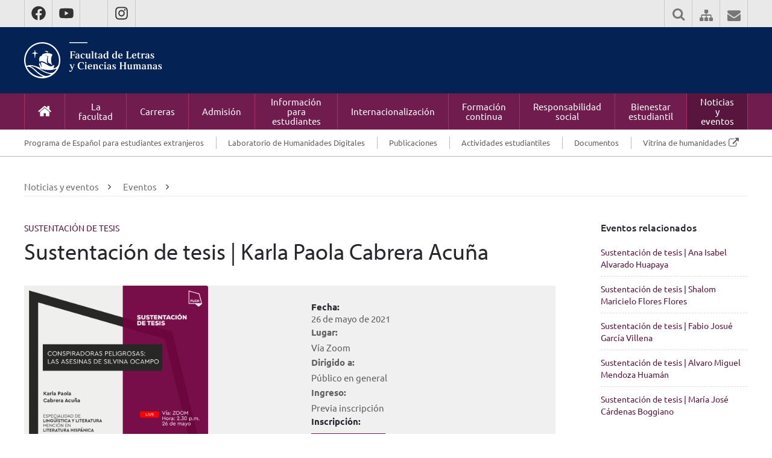

--- FILE ---
content_type: text/html; charset=UTF-8
request_url: https://facultad.pucp.edu.pe/letras-ciencias-humanas/noticias-y-eventos/eventos/sustentacion-de-tesis-karla-paola-cabrera-acuna/
body_size: 13743
content:
<!DOCTYPE html>
<html>
<head>
    <meta charset="utf-8">
    
    <link href="https://facultad.pucp.edu.pe/letras-ciencias-humanas/wp-content/themes/letras-pucp/style.css" type="text/css" rel="stylesheet" media="all"/>
    <link href="https://facultad.pucp.edu.pe/letras-ciencias-humanas/wp-content/themes/letras-pucp/css/chocolat.css" type="text/css" rel="stylesheet" media="all"/>
    <meta name="google-site-verification" content="BOdUGhI8p18YXQiyI1_2bT7j6x_Szz9am8U_GsH5_tY" />
    <script src="https://use.typekit.net/jhu5tcc.js"></script>
    <script>try {
            Typekit.load({async: true});
        } catch (e) {
        }</script>
    <meta name='robots' content='index, follow, max-image-preview:large, max-snippet:-1, max-video-preview:-1' />
	<style>img:is([sizes="auto" i], [sizes^="auto," i]) { contain-intrinsic-size: 3000px 1500px }</style>
	
	<!-- This site is optimized with the Yoast SEO plugin v26.2 - https://yoast.com/wordpress/plugins/seo/ -->
	<meta name="description" content="CONSPIRADORAS PELIGROSAS: LAS ASESINAS DE SILVINA OCAMPO" />
	<link rel="canonical" href="https://facultad.pucp.edu.pe/letras-ciencias-humanas/noticias-y-eventos/eventos/sustentacion-de-tesis-karla-paola-cabrera-acuna/" />
	<meta property="og:locale" content="es_ES" />
	<meta property="og:type" content="article" />
	<meta property="og:title" content="Sustentación de tesis | Karla Paola Cabrera Acuña - Facultad de Letras y Ciencias Humanas - PUCP" />
	<meta property="og:description" content="CONSPIRADORAS PELIGROSAS: LAS ASESINAS DE SILVINA OCAMPO" />
	<meta property="og:url" content="https://facultad.pucp.edu.pe/letras-ciencias-humanas/noticias-y-eventos/eventos/sustentacion-de-tesis-karla-paola-cabrera-acuna/" />
	<meta property="og:site_name" content="Facultad de Letras y Ciencias Humanas - PUCP" />
	<meta property="article:modified_time" content="2021-05-22T16:42:25+00:00" />
	<meta property="og:image" content="https://facultad.pucp.edu.pe/letras-ciencias-humanas/wp-content/uploads/2021/05/afiche-web4.png" />
	<meta property="og:image:width" content="750" />
	<meta property="og:image:height" content="750" />
	<meta property="og:image:type" content="image/png" />
	<meta name="twitter:card" content="summary_large_image" />
	<script type="application/ld+json" class="yoast-schema-graph">{"@context":"https://schema.org","@graph":[{"@type":"WebPage","@id":"https://facultad.pucp.edu.pe/letras-ciencias-humanas/noticias-y-eventos/eventos/sustentacion-de-tesis-karla-paola-cabrera-acuna/","url":"https://facultad.pucp.edu.pe/letras-ciencias-humanas/noticias-y-eventos/eventos/sustentacion-de-tesis-karla-paola-cabrera-acuna/","name":"Sustentación de tesis | Karla Paola Cabrera Acuña - Facultad de Letras y Ciencias Humanas - PUCP","isPartOf":{"@id":"https://facultad.pucp.edu.pe/letras-ciencias-humanas/#website"},"primaryImageOfPage":{"@id":"https://facultad.pucp.edu.pe/letras-ciencias-humanas/noticias-y-eventos/eventos/sustentacion-de-tesis-karla-paola-cabrera-acuna/#primaryimage"},"image":{"@id":"https://facultad.pucp.edu.pe/letras-ciencias-humanas/noticias-y-eventos/eventos/sustentacion-de-tesis-karla-paola-cabrera-acuna/#primaryimage"},"thumbnailUrl":"https://facultad.pucp.edu.pe/letras-ciencias-humanas/wp-content/uploads/2021/05/afiche-web4.png","datePublished":"2021-05-08T19:58:34+00:00","dateModified":"2021-05-22T16:42:25+00:00","description":"CONSPIRADORAS PELIGROSAS: LAS ASESINAS DE SILVINA OCAMPO","breadcrumb":{"@id":"https://facultad.pucp.edu.pe/letras-ciencias-humanas/noticias-y-eventos/eventos/sustentacion-de-tesis-karla-paola-cabrera-acuna/#breadcrumb"},"inLanguage":"es","potentialAction":[{"@type":"ReadAction","target":["https://facultad.pucp.edu.pe/letras-ciencias-humanas/noticias-y-eventos/eventos/sustentacion-de-tesis-karla-paola-cabrera-acuna/"]}]},{"@type":"ImageObject","inLanguage":"es","@id":"https://facultad.pucp.edu.pe/letras-ciencias-humanas/noticias-y-eventos/eventos/sustentacion-de-tesis-karla-paola-cabrera-acuna/#primaryimage","url":"https://facultad.pucp.edu.pe/letras-ciencias-humanas/wp-content/uploads/2021/05/afiche-web4.png","contentUrl":"https://facultad.pucp.edu.pe/letras-ciencias-humanas/wp-content/uploads/2021/05/afiche-web4.png","width":750,"height":750},{"@type":"BreadcrumbList","@id":"https://facultad.pucp.edu.pe/letras-ciencias-humanas/noticias-y-eventos/eventos/sustentacion-de-tesis-karla-paola-cabrera-acuna/#breadcrumb","itemListElement":[{"@type":"ListItem","position":1,"name":"Portada","item":"https://facultad.pucp.edu.pe/letras-ciencias-humanas/"},{"@type":"ListItem","position":2,"name":"Sustentación de tesis | Karla Paola Cabrera Acuña"}]},{"@type":"WebSite","@id":"https://facultad.pucp.edu.pe/letras-ciencias-humanas/#website","url":"https://facultad.pucp.edu.pe/letras-ciencias-humanas/","name":"Facultad de Letras y Ciencias Humanas - PUCP","description":"Facultad de la PUCP","potentialAction":[{"@type":"SearchAction","target":{"@type":"EntryPoint","urlTemplate":"https://facultad.pucp.edu.pe/letras-ciencias-humanas/?s={search_term_string}"},"query-input":{"@type":"PropertyValueSpecification","valueRequired":true,"valueName":"search_term_string"}}],"inLanguage":"es"}]}</script>
	<!-- / Yoast SEO plugin. -->


<link rel="alternate" type="application/rss+xml" title="Facultad de Letras y Ciencias Humanas - PUCP &raquo; Comentario Sustentación de tesis | Karla Paola Cabrera Acuña del feed" href="https://facultad.pucp.edu.pe/letras-ciencias-humanas/noticias-y-eventos/eventos/sustentacion-de-tesis-karla-paola-cabrera-acuna/feed/" />
<script type="text/javascript">
/* <![CDATA[ */
window._wpemojiSettings = {"baseUrl":"https:\/\/s.w.org\/images\/core\/emoji\/16.0.1\/72x72\/","ext":".png","svgUrl":"https:\/\/s.w.org\/images\/core\/emoji\/16.0.1\/svg\/","svgExt":".svg","source":{"concatemoji":"https:\/\/facultad.pucp.edu.pe\/letras-ciencias-humanas\/wp-includes\/js\/wp-emoji-release.min.js?ver=6.8.3"}};
/*! This file is auto-generated */
!function(s,n){var o,i,e;function c(e){try{var t={supportTests:e,timestamp:(new Date).valueOf()};sessionStorage.setItem(o,JSON.stringify(t))}catch(e){}}function p(e,t,n){e.clearRect(0,0,e.canvas.width,e.canvas.height),e.fillText(t,0,0);var t=new Uint32Array(e.getImageData(0,0,e.canvas.width,e.canvas.height).data),a=(e.clearRect(0,0,e.canvas.width,e.canvas.height),e.fillText(n,0,0),new Uint32Array(e.getImageData(0,0,e.canvas.width,e.canvas.height).data));return t.every(function(e,t){return e===a[t]})}function u(e,t){e.clearRect(0,0,e.canvas.width,e.canvas.height),e.fillText(t,0,0);for(var n=e.getImageData(16,16,1,1),a=0;a<n.data.length;a++)if(0!==n.data[a])return!1;return!0}function f(e,t,n,a){switch(t){case"flag":return n(e,"\ud83c\udff3\ufe0f\u200d\u26a7\ufe0f","\ud83c\udff3\ufe0f\u200b\u26a7\ufe0f")?!1:!n(e,"\ud83c\udde8\ud83c\uddf6","\ud83c\udde8\u200b\ud83c\uddf6")&&!n(e,"\ud83c\udff4\udb40\udc67\udb40\udc62\udb40\udc65\udb40\udc6e\udb40\udc67\udb40\udc7f","\ud83c\udff4\u200b\udb40\udc67\u200b\udb40\udc62\u200b\udb40\udc65\u200b\udb40\udc6e\u200b\udb40\udc67\u200b\udb40\udc7f");case"emoji":return!a(e,"\ud83e\udedf")}return!1}function g(e,t,n,a){var r="undefined"!=typeof WorkerGlobalScope&&self instanceof WorkerGlobalScope?new OffscreenCanvas(300,150):s.createElement("canvas"),o=r.getContext("2d",{willReadFrequently:!0}),i=(o.textBaseline="top",o.font="600 32px Arial",{});return e.forEach(function(e){i[e]=t(o,e,n,a)}),i}function t(e){var t=s.createElement("script");t.src=e,t.defer=!0,s.head.appendChild(t)}"undefined"!=typeof Promise&&(o="wpEmojiSettingsSupports",i=["flag","emoji"],n.supports={everything:!0,everythingExceptFlag:!0},e=new Promise(function(e){s.addEventListener("DOMContentLoaded",e,{once:!0})}),new Promise(function(t){var n=function(){try{var e=JSON.parse(sessionStorage.getItem(o));if("object"==typeof e&&"number"==typeof e.timestamp&&(new Date).valueOf()<e.timestamp+604800&&"object"==typeof e.supportTests)return e.supportTests}catch(e){}return null}();if(!n){if("undefined"!=typeof Worker&&"undefined"!=typeof OffscreenCanvas&&"undefined"!=typeof URL&&URL.createObjectURL&&"undefined"!=typeof Blob)try{var e="postMessage("+g.toString()+"("+[JSON.stringify(i),f.toString(),p.toString(),u.toString()].join(",")+"));",a=new Blob([e],{type:"text/javascript"}),r=new Worker(URL.createObjectURL(a),{name:"wpTestEmojiSupports"});return void(r.onmessage=function(e){c(n=e.data),r.terminate(),t(n)})}catch(e){}c(n=g(i,f,p,u))}t(n)}).then(function(e){for(var t in e)n.supports[t]=e[t],n.supports.everything=n.supports.everything&&n.supports[t],"flag"!==t&&(n.supports.everythingExceptFlag=n.supports.everythingExceptFlag&&n.supports[t]);n.supports.everythingExceptFlag=n.supports.everythingExceptFlag&&!n.supports.flag,n.DOMReady=!1,n.readyCallback=function(){n.DOMReady=!0}}).then(function(){return e}).then(function(){var e;n.supports.everything||(n.readyCallback(),(e=n.source||{}).concatemoji?t(e.concatemoji):e.wpemoji&&e.twemoji&&(t(e.twemoji),t(e.wpemoji)))}))}((window,document),window._wpemojiSettings);
/* ]]> */
</script>
<style id='wp-emoji-styles-inline-css' type='text/css'>

	img.wp-smiley, img.emoji {
		display: inline !important;
		border: none !important;
		box-shadow: none !important;
		height: 1em !important;
		width: 1em !important;
		margin: 0 0.07em !important;
		vertical-align: -0.1em !important;
		background: none !important;
		padding: 0 !important;
	}
</style>
<link rel='stylesheet' id='wp-block-library-css' href='https://facultad.pucp.edu.pe/letras-ciencias-humanas/wp-includes/css/dist/block-library/style.min.css?ver=6.8.3' type='text/css' media='all' />
<style id='classic-theme-styles-inline-css' type='text/css'>
/*! This file is auto-generated */
.wp-block-button__link{color:#fff;background-color:#32373c;border-radius:9999px;box-shadow:none;text-decoration:none;padding:calc(.667em + 2px) calc(1.333em + 2px);font-size:1.125em}.wp-block-file__button{background:#32373c;color:#fff;text-decoration:none}
</style>
<style id='global-styles-inline-css' type='text/css'>
:root{--wp--preset--aspect-ratio--square: 1;--wp--preset--aspect-ratio--4-3: 4/3;--wp--preset--aspect-ratio--3-4: 3/4;--wp--preset--aspect-ratio--3-2: 3/2;--wp--preset--aspect-ratio--2-3: 2/3;--wp--preset--aspect-ratio--16-9: 16/9;--wp--preset--aspect-ratio--9-16: 9/16;--wp--preset--color--black: #000000;--wp--preset--color--cyan-bluish-gray: #abb8c3;--wp--preset--color--white: #ffffff;--wp--preset--color--pale-pink: #f78da7;--wp--preset--color--vivid-red: #cf2e2e;--wp--preset--color--luminous-vivid-orange: #ff6900;--wp--preset--color--luminous-vivid-amber: #fcb900;--wp--preset--color--light-green-cyan: #7bdcb5;--wp--preset--color--vivid-green-cyan: #00d084;--wp--preset--color--pale-cyan-blue: #8ed1fc;--wp--preset--color--vivid-cyan-blue: #0693e3;--wp--preset--color--vivid-purple: #9b51e0;--wp--preset--gradient--vivid-cyan-blue-to-vivid-purple: linear-gradient(135deg,rgba(6,147,227,1) 0%,rgb(155,81,224) 100%);--wp--preset--gradient--light-green-cyan-to-vivid-green-cyan: linear-gradient(135deg,rgb(122,220,180) 0%,rgb(0,208,130) 100%);--wp--preset--gradient--luminous-vivid-amber-to-luminous-vivid-orange: linear-gradient(135deg,rgba(252,185,0,1) 0%,rgba(255,105,0,1) 100%);--wp--preset--gradient--luminous-vivid-orange-to-vivid-red: linear-gradient(135deg,rgba(255,105,0,1) 0%,rgb(207,46,46) 100%);--wp--preset--gradient--very-light-gray-to-cyan-bluish-gray: linear-gradient(135deg,rgb(238,238,238) 0%,rgb(169,184,195) 100%);--wp--preset--gradient--cool-to-warm-spectrum: linear-gradient(135deg,rgb(74,234,220) 0%,rgb(151,120,209) 20%,rgb(207,42,186) 40%,rgb(238,44,130) 60%,rgb(251,105,98) 80%,rgb(254,248,76) 100%);--wp--preset--gradient--blush-light-purple: linear-gradient(135deg,rgb(255,206,236) 0%,rgb(152,150,240) 100%);--wp--preset--gradient--blush-bordeaux: linear-gradient(135deg,rgb(254,205,165) 0%,rgb(254,45,45) 50%,rgb(107,0,62) 100%);--wp--preset--gradient--luminous-dusk: linear-gradient(135deg,rgb(255,203,112) 0%,rgb(199,81,192) 50%,rgb(65,88,208) 100%);--wp--preset--gradient--pale-ocean: linear-gradient(135deg,rgb(255,245,203) 0%,rgb(182,227,212) 50%,rgb(51,167,181) 100%);--wp--preset--gradient--electric-grass: linear-gradient(135deg,rgb(202,248,128) 0%,rgb(113,206,126) 100%);--wp--preset--gradient--midnight: linear-gradient(135deg,rgb(2,3,129) 0%,rgb(40,116,252) 100%);--wp--preset--font-size--small: 13px;--wp--preset--font-size--medium: 20px;--wp--preset--font-size--large: 36px;--wp--preset--font-size--x-large: 42px;--wp--preset--spacing--20: 0.44rem;--wp--preset--spacing--30: 0.67rem;--wp--preset--spacing--40: 1rem;--wp--preset--spacing--50: 1.5rem;--wp--preset--spacing--60: 2.25rem;--wp--preset--spacing--70: 3.38rem;--wp--preset--spacing--80: 5.06rem;--wp--preset--shadow--natural: 6px 6px 9px rgba(0, 0, 0, 0.2);--wp--preset--shadow--deep: 12px 12px 50px rgba(0, 0, 0, 0.4);--wp--preset--shadow--sharp: 6px 6px 0px rgba(0, 0, 0, 0.2);--wp--preset--shadow--outlined: 6px 6px 0px -3px rgba(255, 255, 255, 1), 6px 6px rgba(0, 0, 0, 1);--wp--preset--shadow--crisp: 6px 6px 0px rgba(0, 0, 0, 1);}:where(.is-layout-flex){gap: 0.5em;}:where(.is-layout-grid){gap: 0.5em;}body .is-layout-flex{display: flex;}.is-layout-flex{flex-wrap: wrap;align-items: center;}.is-layout-flex > :is(*, div){margin: 0;}body .is-layout-grid{display: grid;}.is-layout-grid > :is(*, div){margin: 0;}:where(.wp-block-columns.is-layout-flex){gap: 2em;}:where(.wp-block-columns.is-layout-grid){gap: 2em;}:where(.wp-block-post-template.is-layout-flex){gap: 1.25em;}:where(.wp-block-post-template.is-layout-grid){gap: 1.25em;}.has-black-color{color: var(--wp--preset--color--black) !important;}.has-cyan-bluish-gray-color{color: var(--wp--preset--color--cyan-bluish-gray) !important;}.has-white-color{color: var(--wp--preset--color--white) !important;}.has-pale-pink-color{color: var(--wp--preset--color--pale-pink) !important;}.has-vivid-red-color{color: var(--wp--preset--color--vivid-red) !important;}.has-luminous-vivid-orange-color{color: var(--wp--preset--color--luminous-vivid-orange) !important;}.has-luminous-vivid-amber-color{color: var(--wp--preset--color--luminous-vivid-amber) !important;}.has-light-green-cyan-color{color: var(--wp--preset--color--light-green-cyan) !important;}.has-vivid-green-cyan-color{color: var(--wp--preset--color--vivid-green-cyan) !important;}.has-pale-cyan-blue-color{color: var(--wp--preset--color--pale-cyan-blue) !important;}.has-vivid-cyan-blue-color{color: var(--wp--preset--color--vivid-cyan-blue) !important;}.has-vivid-purple-color{color: var(--wp--preset--color--vivid-purple) !important;}.has-black-background-color{background-color: var(--wp--preset--color--black) !important;}.has-cyan-bluish-gray-background-color{background-color: var(--wp--preset--color--cyan-bluish-gray) !important;}.has-white-background-color{background-color: var(--wp--preset--color--white) !important;}.has-pale-pink-background-color{background-color: var(--wp--preset--color--pale-pink) !important;}.has-vivid-red-background-color{background-color: var(--wp--preset--color--vivid-red) !important;}.has-luminous-vivid-orange-background-color{background-color: var(--wp--preset--color--luminous-vivid-orange) !important;}.has-luminous-vivid-amber-background-color{background-color: var(--wp--preset--color--luminous-vivid-amber) !important;}.has-light-green-cyan-background-color{background-color: var(--wp--preset--color--light-green-cyan) !important;}.has-vivid-green-cyan-background-color{background-color: var(--wp--preset--color--vivid-green-cyan) !important;}.has-pale-cyan-blue-background-color{background-color: var(--wp--preset--color--pale-cyan-blue) !important;}.has-vivid-cyan-blue-background-color{background-color: var(--wp--preset--color--vivid-cyan-blue) !important;}.has-vivid-purple-background-color{background-color: var(--wp--preset--color--vivid-purple) !important;}.has-black-border-color{border-color: var(--wp--preset--color--black) !important;}.has-cyan-bluish-gray-border-color{border-color: var(--wp--preset--color--cyan-bluish-gray) !important;}.has-white-border-color{border-color: var(--wp--preset--color--white) !important;}.has-pale-pink-border-color{border-color: var(--wp--preset--color--pale-pink) !important;}.has-vivid-red-border-color{border-color: var(--wp--preset--color--vivid-red) !important;}.has-luminous-vivid-orange-border-color{border-color: var(--wp--preset--color--luminous-vivid-orange) !important;}.has-luminous-vivid-amber-border-color{border-color: var(--wp--preset--color--luminous-vivid-amber) !important;}.has-light-green-cyan-border-color{border-color: var(--wp--preset--color--light-green-cyan) !important;}.has-vivid-green-cyan-border-color{border-color: var(--wp--preset--color--vivid-green-cyan) !important;}.has-pale-cyan-blue-border-color{border-color: var(--wp--preset--color--pale-cyan-blue) !important;}.has-vivid-cyan-blue-border-color{border-color: var(--wp--preset--color--vivid-cyan-blue) !important;}.has-vivid-purple-border-color{border-color: var(--wp--preset--color--vivid-purple) !important;}.has-vivid-cyan-blue-to-vivid-purple-gradient-background{background: var(--wp--preset--gradient--vivid-cyan-blue-to-vivid-purple) !important;}.has-light-green-cyan-to-vivid-green-cyan-gradient-background{background: var(--wp--preset--gradient--light-green-cyan-to-vivid-green-cyan) !important;}.has-luminous-vivid-amber-to-luminous-vivid-orange-gradient-background{background: var(--wp--preset--gradient--luminous-vivid-amber-to-luminous-vivid-orange) !important;}.has-luminous-vivid-orange-to-vivid-red-gradient-background{background: var(--wp--preset--gradient--luminous-vivid-orange-to-vivid-red) !important;}.has-very-light-gray-to-cyan-bluish-gray-gradient-background{background: var(--wp--preset--gradient--very-light-gray-to-cyan-bluish-gray) !important;}.has-cool-to-warm-spectrum-gradient-background{background: var(--wp--preset--gradient--cool-to-warm-spectrum) !important;}.has-blush-light-purple-gradient-background{background: var(--wp--preset--gradient--blush-light-purple) !important;}.has-blush-bordeaux-gradient-background{background: var(--wp--preset--gradient--blush-bordeaux) !important;}.has-luminous-dusk-gradient-background{background: var(--wp--preset--gradient--luminous-dusk) !important;}.has-pale-ocean-gradient-background{background: var(--wp--preset--gradient--pale-ocean) !important;}.has-electric-grass-gradient-background{background: var(--wp--preset--gradient--electric-grass) !important;}.has-midnight-gradient-background{background: var(--wp--preset--gradient--midnight) !important;}.has-small-font-size{font-size: var(--wp--preset--font-size--small) !important;}.has-medium-font-size{font-size: var(--wp--preset--font-size--medium) !important;}.has-large-font-size{font-size: var(--wp--preset--font-size--large) !important;}.has-x-large-font-size{font-size: var(--wp--preset--font-size--x-large) !important;}
:where(.wp-block-post-template.is-layout-flex){gap: 1.25em;}:where(.wp-block-post-template.is-layout-grid){gap: 1.25em;}
:where(.wp-block-columns.is-layout-flex){gap: 2em;}:where(.wp-block-columns.is-layout-grid){gap: 2em;}
:root :where(.wp-block-pullquote){font-size: 1.5em;line-height: 1.6;}
</style>
<link rel="EditURI" type="application/rsd+xml" title="RSD" href="https://facultad.pucp.edu.pe/letras-ciencias-humanas/xmlrpc.php?rsd" />
<meta name="generator" content="WordPress 6.8.3" />
<link rel='shortlink' href='https://facultad.pucp.edu.pe/letras-ciencias-humanas/?p=10950' />
<link rel="alternate" title="oEmbed (JSON)" type="application/json+oembed" href="https://facultad.pucp.edu.pe/letras-ciencias-humanas/wp-json/oembed/1.0/embed?url=https%3A%2F%2Ffacultad.pucp.edu.pe%2Fletras-ciencias-humanas%2Fnoticias-y-eventos%2Feventos%2Fsustentacion-de-tesis-karla-paola-cabrera-acuna%2F" />
<link rel="alternate" title="oEmbed (XML)" type="text/xml+oembed" href="https://facultad.pucp.edu.pe/letras-ciencias-humanas/wp-json/oembed/1.0/embed?url=https%3A%2F%2Ffacultad.pucp.edu.pe%2Fletras-ciencias-humanas%2Fnoticias-y-eventos%2Feventos%2Fsustentacion-de-tesis-karla-paola-cabrera-acuna%2F&#038;format=xml" />
<!-- Google Tag Manager -->
<script>(function(w,d,s,l,i){w[l]=w[l]||[];w[l].push({'gtm.start':
new Date().getTime(),event:'gtm.js'});var f=d.getElementsByTagName(s)[0],
j=d.createElement(s),dl=l!='dataLayer'?'&l='+l:'';j.async=true;j.src=
'https://www.googletagmanager.com/gtm.js?id='+i+dl;f.parentNode.insertBefore(j,f);
})(window,document,'script','dataLayer','GTM-PTND4D');</script>
<!-- End Google Tag Manager -->
		<script type="text/javascript">
(function(url){
	if(/(?:Chrome\/26\.0\.1410\.63 Safari\/537\.31|WordfenceTestMonBot)/.test(navigator.userAgent)){ return; }
	var addEvent = function(evt, handler) {
		if (window.addEventListener) {
			document.addEventListener(evt, handler, false);
		} else if (window.attachEvent) {
			document.attachEvent('on' + evt, handler);
		}
	};
	var removeEvent = function(evt, handler) {
		if (window.removeEventListener) {
			document.removeEventListener(evt, handler, false);
		} else if (window.detachEvent) {
			document.detachEvent('on' + evt, handler);
		}
	};
	var evts = 'contextmenu dblclick drag dragend dragenter dragleave dragover dragstart drop keydown keypress keyup mousedown mousemove mouseout mouseover mouseup mousewheel scroll'.split(' ');
	var logHuman = function() {
		if (window.wfLogHumanRan) { return; }
		window.wfLogHumanRan = true;
		var wfscr = document.createElement('script');
		wfscr.type = 'text/javascript';
		wfscr.async = true;
		wfscr.src = url + '&r=' + Math.random();
		(document.getElementsByTagName('head')[0]||document.getElementsByTagName('body')[0]).appendChild(wfscr);
		for (var i = 0; i < evts.length; i++) {
			removeEvent(evts[i], logHuman);
		}
	};
	for (var i = 0; i < evts.length; i++) {
		addEvent(evts[i], logHuman);
	}
})('//facultad.pucp.edu.pe/letras-ciencias-humanas/?wordfence_lh=1&hid=99AEBF92FC003AC11FB34E39623FD915');
</script><script language="javascript" type="text/javascript">
			 var style = document.createElement("style");
			 style.type = "text/css";
			 style.id = "antiClickjack";
			 if ("cssText" in style){
			   style.cssText = "body{display:none !important;}";
			 }else{
			   style.innerHTML = "body{display:none !important;}";
			}
			document.getElementsByTagName("head")[0].appendChild(style);

			if (top.document.domain === document.domain) {
			 var antiClickjack = document.getElementById("antiClickjack");
			 antiClickjack.parentNode.removeChild(antiClickjack);
			} else {
			 top.location = self.location;
			}
		  </script><meta name="viewport" content="width=device-width, initial-scale=1">
        <link href="https://facultad.pucp.edu.pe/letras-ciencias-humanas/wp-content/themes/letras-pucp/pucpstrap/css/font-awesome.min.css" type="text/css" rel="stylesheet" media="all" />

    
	<link rel="apple-touch-icon" sizes="57x57" href="https://s3.amazonaws.com/files.pucp.edu.pe/pucp-general/img-header/favicon/apple-icon-57x57.png">
	<link rel="apple-touch-icon" sizes="60x60" href="https://s3.amazonaws.com/files.pucp.edu.pe/pucp-general/img-header/favicon/apple-icon-60x60.png">
	<link rel="apple-touch-icon" sizes="72x72" href="https://s3.amazonaws.com/files.pucp.edu.pe/pucp-general/img-header/favicon/apple-icon-72x72.png">
	<link rel="apple-touch-icon" sizes="76x76" href="https://s3.amazonaws.com/files.pucp.edu.pe/pucp-general/img-header/favicon/apple-icon-76x76.png">
	<link rel="apple-touch-icon" sizes="114x114" href="https://s3.amazonaws.com/files.pucp.edu.pe/pucp-general/img-header/favicon/apple-icon-114x114.png">
	<link rel="apple-touch-icon" sizes="120x120" href="https://s3.amazonaws.com/files.pucp.edu.pe/pucp-general/img-header/favicon/apple-icon-120x120.png">
	<link rel="apple-touch-icon" sizes="144x144" href="https://s3.amazonaws.com/files.pucp.edu.pe/pucp-general/img-header/favicon/apple-icon-144x144.png">
	<link rel="apple-touch-icon" sizes="152x152" href="https://s3.amazonaws.com/files.pucp.edu.pe/pucp-general/img-header/favicon/apple-icon-152x152.png">
	<link rel="apple-touch-icon" sizes="180x180" href="https://s3.amazonaws.com/files.pucp.edu.pe/pucp-general/img-header/favicon/apple-icon-180x180.png">
	<link rel="icon" type="image/png" sizes="192x192"  href="https://s3.amazonaws.com/files.pucp.edu.pe/pucp-general/img-header/favicon/android-icon-192x192.png">
	<link rel="icon" type="image/png" sizes="32x32" href="https://s3.amazonaws.com/files.pucp.edu.pe/pucp-general/img-header/favicon/favicon-32x32.png">
	<link rel="icon" type="image/png" sizes="96x96" href="https://s3.amazonaws.com/files.pucp.edu.pe/pucp-general/img-header/favicon/favicon-96x96.png">
	<link rel="icon" type="image/png" sizes="16x16" href="https://s3.amazonaws.com/files.pucp.edu.pe/pucp-general/img-header/favicon/favicon-16x16.png">
	<link rel="manifest" href="https://s3.amazonaws.com/files.pucp.edu.pe/pucp-general/img-header/favicon/manifest.json">
	<link rel="shortcut icon" href="https://s3.amazonaws.com/files.pucp.edu.pe/pucp-general/img-header/favicon/favicon.ico">
    <link rel="icon" type="image/png" href="https://s3.amazonaws.com/files.pucp.edu.pe/pucp-general/img-header/favicon/favicon-32x32.png" sizes="32x32">
	<meta name="msapplication-TileColor" content="#ffffff">
	<meta name="msapplication-TileImage" content="https://s3.amazonaws.com/files.pucp.edu.pe/pucp-general/img-header/favicon/ms-icon-144x144.png">
	<meta name="theme-color" content="#ffffff">
	

</head>
<body class="wp-singular eventos-template-default single single-eventos postid-10950 wp-theme-letras-pucp">
<!-- Start of HubSpot Embed Code -->
<script type="text/javascript" id="hs-script-loader" async defer src="//js.hs-scripts.com/8698515.js"></script>
<!-- End of HubSpot Embed Code -->
<script>
    (function(i,s,o,g,r,a,m){i['GoogleAnalyticsObject']=r;i[r]=i[r]||function(){
        (i[r].q=i[r].q||[]).push(arguments)},i[r].l=1*new Date();a=s.createElement(o),
        m=s.getElementsByTagName(o)[0];a.async=1;a.src=g;m.parentNode.insertBefore(a,m)
    })(window,document,'script','//www.google-analytics.com/analytics.js','ga');

    ga('create', 'UA-21755133-1', 'auto');
    ga('send', 'pageview');



</script>

<script type="text/javascript">
    jQuery(document).ready(function($){
        $('[href="https://facultad.pucp.edu.pe/letras-ciencias-humanas/bienestar-estudiantil/red-de-bienestar-daes/"]').attr('href','https://www.pucp.edu.pe/unidad/direccion-de-asuntos-estudiantiles-daes/').attr('target','_blank');
    });
</script>

<div class="site-header">

    <div class="top-bar">
        <div class="container">
            <div class="u-clearfix">
                <ul class="top-bar__left">
										<li>
                            <a href="https://www.facebook.com/llcchhpucp/" target="_blank" rel="nofollow">
                                <i class="i-facebook"></i>
                            </a>
                        </li>
                   				   					<li>
                            <a href="https://www.youtube.com/channel/UCPikODKRQL8cfasdT0qEyPA" target="_blank" rel="nofollow">
                                <i class="i-youtube"></i>
                            </a>
                        </li>
                   				    					<li>
                            <a href="https://twitter.com/LLCCHHPUCP" target="_blank" rel="nofollow">
                                <i class="i-twitter"></i>
                            </a>
                        </li>
                   				   					<li>
                            <a href="https://www.instagram.com/llcchhpucp/" target="_blank" rel="nofollow">
                                <i class="i-instagram"></i>
                            </a>
                        </li>
                                   </ul>
                <ul class="top-bar__right">

                    <li>
                        <form class="top-search js-sanitized" id="search-form" action="https://facultad.pucp.edu.pe/letras-ciencias-humanas/">
                            <input id="search-input" type="text" name="s" placeholder="Buscar..." />
                            <button type="submit" id="search-button">
                                <i class="fa fa-search"></i>
                            </button>
                        </form>
                    </li>

                    <li>
                        <a href="https://facultad.pucp.edu.pe/letras-ciencias-humanas/mapa-de-sitio/">
                            <i class="fa fa-sitemap"></i>
                        </a>
                    </li>

                    <li>
                        <a href="https://facultad.pucp.edu.pe/letras-ciencias-humanas/contacto/">
                            <i class="fa fa-envelope"></i>
                        </a>
                    </li>

                </ul>
            </div>
        </div>
    </div>

    <!-- /top-bar -->


    
    <style>
    .ps-header{
        background: #042354;
        padding: 0;
    }
    .ps-header__container a img{
        margin: 25px 20px 25px 0px;
        display: block;
    }
    .ps-header__container a{
        display: block;
    }
    .site-header .ps-header div.container{
        background: none;
    }
    .mob-nav__menu-btn{
        margin-top: 21px;
    }
    @media (max-width: 530px){
        .ps-header__container a img{
            margin: 20px 20px 20px 0px;
            height: 48px;
            display: block;
        }
        .ps-header{
            padding-top: 0;
        }
    }
    @media screen and (max-width: 800px){
        .main-nav {
            height: 70px;
            position:unset;
        }
    }
    </style>
    <div class="ps-header">
        <div class="container">
            <div class="ps-header__container">
                <a href="https://facultad.pucp.edu.pe/letras-ciencias-humanas" rel="home">
                    <img
                         src="https://s3.amazonaws.com/files.pucp.edu.pe/pucp-general/img-header/fac_letras_ciencias_humanas.svg"
                         alt="Facultad de Letras y Ciencias Humanas"/> 
                </a> 
            </div>
        </div>
    </div>
     
    <!-- /ps-header -->

    <nav class="main-nav">
        <div class="container u-clearfix">
            <div class="menu-menu-principal-container"><ul id="menu-menu-principal" class="menu">
    <li class="">
      <a href="https://facultad.pucp.edu.pe/letras-ciencias-humanas" rel="home">
        <i class="fa fa-home"></i>
      </a>
    </li>
    <li id="menu-item-173" class="menu-item menu-item-type-post_type menu-item-object-page menu-item-has-children menu-item-173"><a href="https://facultad.pucp.edu.pe/letras-ciencias-humanas/sobre-la-facultad/">La facultad</a>
<ul class="sub-menu">
	<li id="menu-item-174" class="menu-item menu-item-type-post_type menu-item-object-page menu-item-174"><a href="https://facultad.pucp.edu.pe/letras-ciencias-humanas/sobre-la-facultad/presentacion/">Presentación</a></li>
	<li id="menu-item-175" class="menu-item menu-item-type-post_type menu-item-object-page menu-item-175"><a href="https://facultad.pucp.edu.pe/letras-ciencias-humanas/sobre-la-facultad/mision-y-vision/">Misión y visión</a></li>
	<li id="menu-item-176" class="menu-item menu-item-type-post_type menu-item-object-page menu-item-176"><a href="https://facultad.pucp.edu.pe/letras-ciencias-humanas/sobre-la-facultad/historia/">Historia</a></li>
	<li id="menu-item-177" class="menu-item menu-item-type-post_type menu-item-object-page menu-item-177"><a href="https://facultad.pucp.edu.pe/letras-ciencias-humanas/sobre-la-facultad/autoridades/">Autoridades</a></li>
	<li id="menu-item-178" class="menu-item menu-item-type-post_type menu-item-object-page menu-item-178"><a href="https://facultad.pucp.edu.pe/letras-ciencias-humanas/sobre-la-facultad/personal-administrativo/">Personal administrativo</a></li>
	<li id="menu-item-179" class="menu-item menu-item-type-post_type menu-item-object-page menu-item-179"><a href="https://facultad.pucp.edu.pe/letras-ciencias-humanas/sobre-la-facultad/infraestructura/">Infraestructura</a></li>
	<li id="menu-item-180" class="menu-item menu-item-type-post_type menu-item-object-page menu-item-180"><a href="https://facultad.pucp.edu.pe/letras-ciencias-humanas/sobre-la-facultad/representantes-estudiantiles/">Representantes estudiantiles</a></li>
</ul>
</li>
<li id="menu-item-8096" class="menu-item menu-item-type-post_type menu-item-object-page menu-item-has-children menu-item-8096"><a href="https://facultad.pucp.edu.pe/letras-ciencias-humanas/carreras/">Carreras</a>
<ul class="sub-menu">
	<li id="menu-item-8097" class="menu-item menu-item-type-post_type menu-item-object-especialidades menu-item-8097"><a href="https://facultad.pucp.edu.pe/letras-ciencias-humanas/especialidades/arqueologia/">Arqueología</a></li>
	<li id="menu-item-8098" class="menu-item menu-item-type-post_type menu-item-object-especialidades menu-item-8098"><a href="https://facultad.pucp.edu.pe/letras-ciencias-humanas/especialidades/ciencias-de-la-informacion/">Ciencias de la información</a></li>
	<li id="menu-item-8099" class="menu-item menu-item-type-post_type menu-item-object-especialidades menu-item-8099"><a href="https://facultad.pucp.edu.pe/letras-ciencias-humanas/especialidades/filosofia/">Filosofía</a></li>
	<li id="menu-item-8100" class="menu-item menu-item-type-post_type menu-item-object-especialidades menu-item-8100"><a href="https://facultad.pucp.edu.pe/letras-ciencias-humanas/especialidades/geografia-y-medio-ambiente/">Geografía y Medio Ambiente</a></li>
	<li id="menu-item-8101" class="menu-item menu-item-type-post_type menu-item-object-especialidades menu-item-8101"><a href="https://facultad.pucp.edu.pe/letras-ciencias-humanas/especialidades/historia/">Historia</a></li>
	<li id="menu-item-8102" class="menu-item menu-item-type-post_type menu-item-object-especialidades menu-item-8102"><a href="https://facultad.pucp.edu.pe/letras-ciencias-humanas/especialidades/humanidades/">Humanidades</a></li>
	<li id="menu-item-8103" class="menu-item menu-item-type-post_type menu-item-object-especialidades menu-item-8103"><a href="https://facultad.pucp.edu.pe/letras-ciencias-humanas/especialidades/linguistica-y-literatura/">Lingüística y Literatura</a></li>
	<li id="menu-item-8105" class="menu-item menu-item-type-post_type menu-item-object-especialidades menu-item-8105"><a href="https://facultad.pucp.edu.pe/letras-ciencias-humanas/especialidades/trabajo-social/">Trabajo Social</a></li>
</ul>
</li>
<li id="menu-item-12856" class="menu-item menu-item-type-custom menu-item-object-custom menu-item-12856"><a target="_blank" href="https://admision.pucp.edu.pe/guia-del-postulante/modalidades-de-admision">Admisión</a></li>
<li id="menu-item-189" class="menu-item menu-item-type-post_type menu-item-object-page menu-item-has-children menu-item-189"><a href="https://facultad.pucp.edu.pe/letras-ciencias-humanas/informacion-para-estudiantes/">Información para estudiantes</a>
<ul class="sub-menu">
	<li id="menu-item-190" class="menu-item menu-item-type-post_type menu-item-object-page menu-item-190"><a href="https://facultad.pucp.edu.pe/letras-ciencias-humanas/informacion-para-estudiantes/matricula/">Matrícula</a></li>
	<li id="menu-item-191" class="menu-item menu-item-type-post_type menu-item-object-page menu-item-191"><a href="https://facultad.pucp.edu.pe/letras-ciencias-humanas/informacion-para-estudiantes/calendario-academico/">Calendario académico y administrativo</a></li>
	<li id="menu-item-192" class="menu-item menu-item-type-post_type menu-item-object-page menu-item-192"><a href="https://facultad.pucp.edu.pe/letras-ciencias-humanas/informacion-para-estudiantes/tramites/">Trámites</a></li>
	<li id="menu-item-193" class="menu-item menu-item-type-post_type menu-item-object-page menu-item-193"><a href="https://facultad.pucp.edu.pe/letras-ciencias-humanas/informacion-para-estudiantes/reglamentos/">Reglamentos</a></li>
	<li id="menu-item-194" class="menu-item menu-item-type-post_type menu-item-object-page menu-item-194"><a href="https://facultad.pucp.edu.pe/letras-ciencias-humanas/informacion-para-estudiantes/acreditacion-de-idiomas/">Acreditación de idiomas</a></li>
	<li id="menu-item-195" class="menu-item menu-item-type-post_type menu-item-object-page menu-item-195"><a href="https://facultad.pucp.edu.pe/letras-ciencias-humanas/informacion-para-estudiantes/preguntas-frecuentes/">Preguntas frecuentes</a></li>
</ul>
</li>
<li id="menu-item-10400" class="menu-item menu-item-type-post_type menu-item-object-page menu-item-has-children menu-item-10400"><a href="https://facultad.pucp.edu.pe/letras-ciencias-humanas/internacionalizacion/">Internacionalización</a>
<ul class="sub-menu">
	<li id="menu-item-10405" class="menu-item menu-item-type-post_type menu-item-object-page menu-item-10405"><a href="https://facultad.pucp.edu.pe/letras-ciencias-humanas/internacionalizacion/intercambio-estudiantil/">Intercambio estudiantil</a></li>
	<li id="menu-item-10402" class="menu-item menu-item-type-post_type menu-item-object-page menu-item-10402"><a href="https://facultad.pucp.edu.pe/letras-ciencias-humanas/internacionalizacion/internacionalizacion-en-casa/">Internacionalización en casa</a></li>
	<li id="menu-item-10404" class="menu-item menu-item-type-post_type menu-item-object-page menu-item-10404"><a href="https://facultad.pucp.edu.pe/letras-ciencias-humanas/internacionalizacion/convocatorias-internacionales/">Convocatorias internacionales</a></li>
	<li id="menu-item-10401" class="menu-item menu-item-type-post_type menu-item-object-page menu-item-10401"><a href="https://facultad.pucp.edu.pe/letras-ciencias-humanas/internacionalizacion/testimonio-de-estudiantes/">Testimonios de estudiantes</a></li>
	<li id="menu-item-10403" class="menu-item menu-item-type-post_type menu-item-object-page menu-item-10403"><a href="https://facultad.pucp.edu.pe/letras-ciencias-humanas/internacionalizacion/foreign-students/">Foreign Students</a></li>
</ul>
</li>
<li id="menu-item-196" class="menu-item menu-item-type-post_type menu-item-object-page menu-item-has-children menu-item-196"><a href="https://facultad.pucp.edu.pe/letras-ciencias-humanas/formacion-continua/">Formación continua</a>
<ul class="sub-menu">
	<li id="menu-item-198" class="menu-item menu-item-type-post_type menu-item-object-page menu-item-198"><a href="https://facultad.pucp.edu.pe/letras-ciencias-humanas/formacion-continua/diplomaturas/">Diplomaturas</a></li>
	<li id="menu-item-199" class="menu-item menu-item-type-post_type menu-item-object-page menu-item-199"><a href="https://facultad.pucp.edu.pe/letras-ciencias-humanas/formacion-continua/cursos-talleres-y-seminarios/">Cursos, talleres y seminarios</a></li>
	<li id="menu-item-200" class="menu-item menu-item-type-post_type menu-item-object-page menu-item-200"><a href="https://facultad.pucp.edu.pe/letras-ciencias-humanas/formacion-continua/universidad-de-la-experiencia/">Universidad de la experiencia</a></li>
</ul>
</li>
<li id="menu-item-11257" class="menu-item menu-item-type-post_type menu-item-object-page menu-item-11257"><a href="https://facultad.pucp.edu.pe/letras-ciencias-humanas/proyectos-de-responsabilidad-social/">Responsabilidad social</a></li>
<li id="menu-item-11247" class="menu-item menu-item-type-post_type menu-item-object-page menu-item-has-children menu-item-11247"><a href="https://facultad.pucp.edu.pe/letras-ciencias-humanas/bienestar-estudiantil/">Bienestar estudiantil</a>
<ul class="sub-menu">
	<li id="menu-item-11254" class="menu-item menu-item-type-post_type menu-item-object-page menu-item-11254"><a href="https://facultad.pucp.edu.pe/letras-ciencias-humanas/bienestar-estudiantil/presentacion/">Presentación</a></li>
	<li id="menu-item-11253" class="menu-item menu-item-type-post_type menu-item-object-page menu-item-11253"><a href="https://facultad.pucp.edu.pe/letras-ciencias-humanas/bienestar-estudiantil/equipo-de-trabajo/">Equipo de trabajo</a></li>
	<li id="menu-item-11252" class="menu-item menu-item-type-post_type menu-item-object-page menu-item-11252"><a href="https://facultad.pucp.edu.pe/letras-ciencias-humanas/bienestar-estudiantil/servicios/">Servicios</a></li>
	<li id="menu-item-11251" class="menu-item menu-item-type-post_type menu-item-object-page menu-item-11251"><a href="https://facultad.pucp.edu.pe/letras-ciencias-humanas/bienestar-estudiantil/protocolo-de-atencion/">Protocolo de atención</a></li>
	<li id="menu-item-11250" class="menu-item menu-item-type-post_type menu-item-object-page menu-item-11250"><a href="https://facultad.pucp.edu.pe/letras-ciencias-humanas/bienestar-estudiantil/reglamentos-y-guias-informativas/">Reglamentos y guías informativas</a></li>
	<li id="menu-item-11249" class="menu-item menu-item-type-post_type menu-item-object-page menu-item-11249"><a href="https://facultad.pucp.edu.pe/letras-ciencias-humanas/bienestar-estudiantil/cronograma-de-actividades/">Cronograma de actividades</a></li>
	<li id="menu-item-11255" class="menu-item menu-item-type-custom menu-item-object-custom menu-item-11255"><a target="_blank" href="https://www.pucp.edu.pe/unidad/direccion-de-asuntos-estudiantiles-daes/">Red de Bienestar DAES</a></li>
</ul>
</li>
<li id="menu-item-202" class="menu-item menu-item-type-post_type menu-item-object-page current-menu-item page_item page-item-67 current_page_item menu-item-has-children menu-item-202"><a href="https://facultad.pucp.edu.pe/letras-ciencias-humanas/noticias-y-eventos/" aria-current="page">Noticias y eventos</a>
<ul class="sub-menu">
	<li id="menu-item-203" class="menu-item menu-item-type-post_type menu-item-object-page menu-item-203"><a href="https://facultad.pucp.edu.pe/letras-ciencias-humanas/noticias-y-eventos/noticias/">Noticias</a></li>
	<li id="menu-item-204" class="menu-item menu-item-type-post_type menu-item-object-page menu-item-204"><a href="https://facultad.pucp.edu.pe/letras-ciencias-humanas/noticias-y-eventos/eventos/">Eventos</a></li>
	<li id="menu-item-205" class="menu-item menu-item-type-post_type menu-item-object-page menu-item-205"><a href="https://facultad.pucp.edu.pe/letras-ciencias-humanas/noticias-y-eventos/galeria-de-fotos/">Galería de fotos</a></li>
</ul>
</li>

</ul></div>            <form class="mob-nav__search | js-sanitized" action="https://facultad.pucp.edu.pe/letras-ciencias-humanas">
                <input type="text" name="s" placeholder="Buscar..."/>
                <button type="submit"><i class="fa fa-search"></i></button>
            </form>
            <a class="mob-nav__menu-btn" href="#menu" id="mob-btn">
                <i class="fa fa-bars"></i>
                <span>Menú</span>
            </a>
        </div>
    </nav>

    <nav class="mob-nav | js-mob-menu" data-button="#mob-btn">
        <ul>
            <li class="menu-item menu-item-type-post_type menu-item-object-page menu-item-has-children menu-item-173"><a href="https://facultad.pucp.edu.pe/letras-ciencias-humanas/sobre-la-facultad/">La facultad</a>
<ul class="sub-menu">
	<li class="menu-item menu-item-type-post_type menu-item-object-page menu-item-174"><a href="https://facultad.pucp.edu.pe/letras-ciencias-humanas/sobre-la-facultad/presentacion/">Presentación</a></li>
	<li class="menu-item menu-item-type-post_type menu-item-object-page menu-item-175"><a href="https://facultad.pucp.edu.pe/letras-ciencias-humanas/sobre-la-facultad/mision-y-vision/">Misión y visión</a></li>
	<li class="menu-item menu-item-type-post_type menu-item-object-page menu-item-176"><a href="https://facultad.pucp.edu.pe/letras-ciencias-humanas/sobre-la-facultad/historia/">Historia</a></li>
	<li class="menu-item menu-item-type-post_type menu-item-object-page menu-item-177"><a href="https://facultad.pucp.edu.pe/letras-ciencias-humanas/sobre-la-facultad/autoridades/">Autoridades</a></li>
	<li class="menu-item menu-item-type-post_type menu-item-object-page menu-item-178"><a href="https://facultad.pucp.edu.pe/letras-ciencias-humanas/sobre-la-facultad/personal-administrativo/">Personal administrativo</a></li>
	<li class="menu-item menu-item-type-post_type menu-item-object-page menu-item-179"><a href="https://facultad.pucp.edu.pe/letras-ciencias-humanas/sobre-la-facultad/infraestructura/">Infraestructura</a></li>
	<li class="menu-item menu-item-type-post_type menu-item-object-page menu-item-180"><a href="https://facultad.pucp.edu.pe/letras-ciencias-humanas/sobre-la-facultad/representantes-estudiantiles/">Representantes estudiantiles</a></li>
</ul>
</li>
<li class="menu-item menu-item-type-post_type menu-item-object-page menu-item-has-children menu-item-8096"><a href="https://facultad.pucp.edu.pe/letras-ciencias-humanas/carreras/">Carreras</a>
<ul class="sub-menu">
	<li class="menu-item menu-item-type-post_type menu-item-object-especialidades menu-item-8097"><a href="https://facultad.pucp.edu.pe/letras-ciencias-humanas/especialidades/arqueologia/">Arqueología</a></li>
	<li class="menu-item menu-item-type-post_type menu-item-object-especialidades menu-item-8098"><a href="https://facultad.pucp.edu.pe/letras-ciencias-humanas/especialidades/ciencias-de-la-informacion/">Ciencias de la información</a></li>
	<li class="menu-item menu-item-type-post_type menu-item-object-especialidades menu-item-8099"><a href="https://facultad.pucp.edu.pe/letras-ciencias-humanas/especialidades/filosofia/">Filosofía</a></li>
	<li class="menu-item menu-item-type-post_type menu-item-object-especialidades menu-item-8100"><a href="https://facultad.pucp.edu.pe/letras-ciencias-humanas/especialidades/geografia-y-medio-ambiente/">Geografía y Medio Ambiente</a></li>
	<li class="menu-item menu-item-type-post_type menu-item-object-especialidades menu-item-8101"><a href="https://facultad.pucp.edu.pe/letras-ciencias-humanas/especialidades/historia/">Historia</a></li>
	<li class="menu-item menu-item-type-post_type menu-item-object-especialidades menu-item-8102"><a href="https://facultad.pucp.edu.pe/letras-ciencias-humanas/especialidades/humanidades/">Humanidades</a></li>
	<li class="menu-item menu-item-type-post_type menu-item-object-especialidades menu-item-8103"><a href="https://facultad.pucp.edu.pe/letras-ciencias-humanas/especialidades/linguistica-y-literatura/">Lingüística y Literatura</a></li>
	<li class="menu-item menu-item-type-post_type menu-item-object-especialidades menu-item-8105"><a href="https://facultad.pucp.edu.pe/letras-ciencias-humanas/especialidades/trabajo-social/">Trabajo Social</a></li>
</ul>
</li>
<li class="menu-item menu-item-type-custom menu-item-object-custom menu-item-12856"><a target="_blank" href="https://admision.pucp.edu.pe/guia-del-postulante/modalidades-de-admision">Admisión</a></li>
<li class="menu-item menu-item-type-post_type menu-item-object-page menu-item-has-children menu-item-189"><a href="https://facultad.pucp.edu.pe/letras-ciencias-humanas/informacion-para-estudiantes/">Información para estudiantes</a>
<ul class="sub-menu">
	<li class="menu-item menu-item-type-post_type menu-item-object-page menu-item-190"><a href="https://facultad.pucp.edu.pe/letras-ciencias-humanas/informacion-para-estudiantes/matricula/">Matrícula</a></li>
	<li class="menu-item menu-item-type-post_type menu-item-object-page menu-item-191"><a href="https://facultad.pucp.edu.pe/letras-ciencias-humanas/informacion-para-estudiantes/calendario-academico/">Calendario académico y administrativo</a></li>
	<li class="menu-item menu-item-type-post_type menu-item-object-page menu-item-192"><a href="https://facultad.pucp.edu.pe/letras-ciencias-humanas/informacion-para-estudiantes/tramites/">Trámites</a></li>
	<li class="menu-item menu-item-type-post_type menu-item-object-page menu-item-193"><a href="https://facultad.pucp.edu.pe/letras-ciencias-humanas/informacion-para-estudiantes/reglamentos/">Reglamentos</a></li>
	<li class="menu-item menu-item-type-post_type menu-item-object-page menu-item-194"><a href="https://facultad.pucp.edu.pe/letras-ciencias-humanas/informacion-para-estudiantes/acreditacion-de-idiomas/">Acreditación de idiomas</a></li>
	<li class="menu-item menu-item-type-post_type menu-item-object-page menu-item-195"><a href="https://facultad.pucp.edu.pe/letras-ciencias-humanas/informacion-para-estudiantes/preguntas-frecuentes/">Preguntas frecuentes</a></li>
</ul>
</li>
<li class="menu-item menu-item-type-post_type menu-item-object-page menu-item-has-children menu-item-10400"><a href="https://facultad.pucp.edu.pe/letras-ciencias-humanas/internacionalizacion/">Internacionalización</a>
<ul class="sub-menu">
	<li class="menu-item menu-item-type-post_type menu-item-object-page menu-item-10405"><a href="https://facultad.pucp.edu.pe/letras-ciencias-humanas/internacionalizacion/intercambio-estudiantil/">Intercambio estudiantil</a></li>
	<li class="menu-item menu-item-type-post_type menu-item-object-page menu-item-10402"><a href="https://facultad.pucp.edu.pe/letras-ciencias-humanas/internacionalizacion/internacionalizacion-en-casa/">Internacionalización en casa</a></li>
	<li class="menu-item menu-item-type-post_type menu-item-object-page menu-item-10404"><a href="https://facultad.pucp.edu.pe/letras-ciencias-humanas/internacionalizacion/convocatorias-internacionales/">Convocatorias internacionales</a></li>
	<li class="menu-item menu-item-type-post_type menu-item-object-page menu-item-10401"><a href="https://facultad.pucp.edu.pe/letras-ciencias-humanas/internacionalizacion/testimonio-de-estudiantes/">Testimonios de estudiantes</a></li>
	<li class="menu-item menu-item-type-post_type menu-item-object-page menu-item-10403"><a href="https://facultad.pucp.edu.pe/letras-ciencias-humanas/internacionalizacion/foreign-students/">Foreign Students</a></li>
</ul>
</li>
<li class="menu-item menu-item-type-post_type menu-item-object-page menu-item-has-children menu-item-196"><a href="https://facultad.pucp.edu.pe/letras-ciencias-humanas/formacion-continua/">Formación continua</a>
<ul class="sub-menu">
	<li class="menu-item menu-item-type-post_type menu-item-object-page menu-item-198"><a href="https://facultad.pucp.edu.pe/letras-ciencias-humanas/formacion-continua/diplomaturas/">Diplomaturas</a></li>
	<li class="menu-item menu-item-type-post_type menu-item-object-page menu-item-199"><a href="https://facultad.pucp.edu.pe/letras-ciencias-humanas/formacion-continua/cursos-talleres-y-seminarios/">Cursos, talleres y seminarios</a></li>
	<li class="menu-item menu-item-type-post_type menu-item-object-page menu-item-200"><a href="https://facultad.pucp.edu.pe/letras-ciencias-humanas/formacion-continua/universidad-de-la-experiencia/">Universidad de la experiencia</a></li>
</ul>
</li>
<li class="menu-item menu-item-type-post_type menu-item-object-page menu-item-11257"><a href="https://facultad.pucp.edu.pe/letras-ciencias-humanas/proyectos-de-responsabilidad-social/">Responsabilidad social</a></li>
<li class="menu-item menu-item-type-post_type menu-item-object-page menu-item-has-children menu-item-11247"><a href="https://facultad.pucp.edu.pe/letras-ciencias-humanas/bienestar-estudiantil/">Bienestar estudiantil</a>
<ul class="sub-menu">
	<li class="menu-item menu-item-type-post_type menu-item-object-page menu-item-11254"><a href="https://facultad.pucp.edu.pe/letras-ciencias-humanas/bienestar-estudiantil/presentacion/">Presentación</a></li>
	<li class="menu-item menu-item-type-post_type menu-item-object-page menu-item-11253"><a href="https://facultad.pucp.edu.pe/letras-ciencias-humanas/bienestar-estudiantil/equipo-de-trabajo/">Equipo de trabajo</a></li>
	<li class="menu-item menu-item-type-post_type menu-item-object-page menu-item-11252"><a href="https://facultad.pucp.edu.pe/letras-ciencias-humanas/bienestar-estudiantil/servicios/">Servicios</a></li>
	<li class="menu-item menu-item-type-post_type menu-item-object-page menu-item-11251"><a href="https://facultad.pucp.edu.pe/letras-ciencias-humanas/bienestar-estudiantil/protocolo-de-atencion/">Protocolo de atención</a></li>
	<li class="menu-item menu-item-type-post_type menu-item-object-page menu-item-11250"><a href="https://facultad.pucp.edu.pe/letras-ciencias-humanas/bienestar-estudiantil/reglamentos-y-guias-informativas/">Reglamentos y guías informativas</a></li>
	<li class="menu-item menu-item-type-post_type menu-item-object-page menu-item-11249"><a href="https://facultad.pucp.edu.pe/letras-ciencias-humanas/bienestar-estudiantil/cronograma-de-actividades/">Cronograma de actividades</a></li>
	<li class="menu-item menu-item-type-custom menu-item-object-custom menu-item-11255"><a target="_blank" href="https://www.pucp.edu.pe/unidad/direccion-de-asuntos-estudiantiles-daes/">Red de Bienestar DAES</a></li>
</ul>
</li>
<li class="menu-item menu-item-type-post_type menu-item-object-page menu-item-has-children menu-item-202"><a href="https://facultad.pucp.edu.pe/letras-ciencias-humanas/noticias-y-eventos/">Noticias y eventos</a>
<ul class="sub-menu">
	<li class="menu-item menu-item-type-post_type menu-item-object-page menu-item-203"><a href="https://facultad.pucp.edu.pe/letras-ciencias-humanas/noticias-y-eventos/noticias/">Noticias</a></li>
	<li class="menu-item menu-item-type-post_type menu-item-object-page menu-item-204"><a href="https://facultad.pucp.edu.pe/letras-ciencias-humanas/noticias-y-eventos/eventos/">Eventos</a></li>
	<li class="menu-item menu-item-type-post_type menu-item-object-page menu-item-205"><a href="https://facultad.pucp.edu.pe/letras-ciencias-humanas/noticias-y-eventos/galeria-de-fotos/">Galería de fotos</a></li>
</ul>
</li>
            <li id="menu-item-7774" class="menu-item menu-item-type-custom menu-item-object-custom menu-item-7774"><a href="https://facultad.pucp.edu.pe/letras-ciencias-humanas/programas/programa-de-espanol-para-estudiantes-extranjeros/">Programa de Español para estudiantes extranjeros</a></li>
<li id="menu-item-206" class="menu-item menu-item-type-post_type menu-item-object-page menu-item-206"><a href="https://facultad.pucp.edu.pe/letras-ciencias-humanas/lab-hhdd/">Laboratorio de Humanidades Digitales</a></li>
<li id="menu-item-210" class="menu-item menu-item-type-custom menu-item-object-custom menu-item-has-children menu-item-210"><a href="#">Publicaciones</a>
<ul class="sub-menu">
	<li id="menu-item-211" class="menu-item menu-item-type-custom menu-item-object-custom menu-item-211"><a target="_blank" href="http://www.fondoeditorial.pucp.edu.pe/">Del Fondo Editorial</a></li>
	<li id="menu-item-212" class="menu-item menu-item-type-custom menu-item-object-custom menu-item-212"><a target="_blank" href="http://revistas.pucp.edu.pe/">Revistas</a></li>
</ul>
</li>
<li id="menu-item-208" class="menu-item menu-item-type-post_type menu-item-object-page menu-item-208"><a href="https://facultad.pucp.edu.pe/letras-ciencias-humanas/actividades-estudiantiles/">Actividades estudiantiles</a></li>
<li id="menu-item-209" class="menu-item menu-item-type-post_type menu-item-object-page menu-item-209"><a href="https://facultad.pucp.edu.pe/letras-ciencias-humanas/documentos/">Documentos</a></li>
<li id="menu-item-10167" class="link-ex menu-item menu-item-type-custom menu-item-object-custom menu-item-10167"><a target="_blank" href="http://blog.pucp.edu.pe/blog/vitrinadehumanidades/">Vitrina de humanidades</a></li>
            <li>
                <a href="https://facultad.pucp.edu.pe/letras-ciencias-humanas/mapa-de-sitio/">
                    Mapa de sitio
                </a>
            </li>

            <li>
                <a href="https://facultad.pucp.edu.pe/letras-ciencias-humanas/contacto/">
                    Contacto
                </a>
            </li>
        </ul>
    </nav>

    <nav class="sec-nav">
        <div class="container u-clearfix">
            <div class="menu-menu-secundario-container"><ul id="menu-menu-secundario-1" class="menu"><li class="menu-item menu-item-type-custom menu-item-object-custom menu-item-7774"><a href="https://facultad.pucp.edu.pe/letras-ciencias-humanas/programas/programa-de-espanol-para-estudiantes-extranjeros/">Programa de Español para estudiantes extranjeros</a></li>
<li class="menu-item menu-item-type-post_type menu-item-object-page menu-item-206"><a href="https://facultad.pucp.edu.pe/letras-ciencias-humanas/lab-hhdd/">Laboratorio de Humanidades Digitales</a></li>
<li class="menu-item menu-item-type-custom menu-item-object-custom menu-item-has-children menu-item-210"><a href="#">Publicaciones</a>
<ul class="sub-menu">
	<li class="menu-item menu-item-type-custom menu-item-object-custom menu-item-211"><a target="_blank" href="http://www.fondoeditorial.pucp.edu.pe/">Del Fondo Editorial</a></li>
	<li class="menu-item menu-item-type-custom menu-item-object-custom menu-item-212"><a target="_blank" href="http://revistas.pucp.edu.pe/">Revistas</a></li>
</ul>
</li>
<li class="menu-item menu-item-type-post_type menu-item-object-page menu-item-208"><a href="https://facultad.pucp.edu.pe/letras-ciencias-humanas/actividades-estudiantiles/">Actividades estudiantiles</a></li>
<li class="menu-item menu-item-type-post_type menu-item-object-page menu-item-209"><a href="https://facultad.pucp.edu.pe/letras-ciencias-humanas/documentos/">Documentos</a></li>
<li class="link-ex menu-item menu-item-type-custom menu-item-object-custom menu-item-10167"><a target="_blank" href="http://blog.pucp.edu.pe/blog/vitrinadehumanidades/">Vitrina de humanidades</a></li>
</ul></div>        </div>
    </nav>

</div>
<!-- site-header -->

<div class="container u-clearfix">

    
	<nav class="breadcrumbs hidden-xs" role="breadcrumbs">
		<ul>
			<!-- <li><a href="https://facultad.pucp.edu.pe/letras-ciencias-humanas">Inicio</a></li> -->
												<li><a href="https://facultad.pucp.edu.pe/letras-ciencias-humanas/noticias-y-eventos/">Noticias y eventos</a></li>
																<li><a href="https://facultad.pucp.edu.pe/letras-ciencias-humanas/noticias-y-eventos/eventos/">Eventos</a></li>
									</ul>
	</nav>

<div class="content content--left">
    <p class="single__cat"><a href="/noticias-y-eventos/eventos/categoria/sustentacion-de-tesis/">Sustentación de tesis</a></p>    <h1 class="main-title">Sustentación de tesis | Karla Paola Cabrera Acuña</h1>

    <!--  BANNER -->

    <div class="single__banner ">

                <div class="single__banner-img">
            <img class="js-fit-image" src="https://facultad.pucp.edu.pe/letras-ciencias-humanas/wp-content/uploads/2021/05/afiche-web4.png" alt="Sustentación de tesis | Karla Paola Cabrera Acuña" />
        </div>
        
        <p class="single__banner-meta">
            <strong>Fecha:</strong>
                            26 de mayo de 2021                    </p>
                                    <p>
                    <strong>Lugar:</strong>
                    Vía Zoom                </p>
                                                    <p>
                    <strong>Dirigido a:</strong>
                    Público en general                </p>
                                                    <p>
                    <strong>Ingreso:</strong>
                    Previa inscripción                </p>
                                            <p class="single__banner-meta">
                <strong>Inscripción:</strong>
                <a class="single__register | btn btn--primary u-top-10" href="https://docs.google.com/forms/d/e/1FAIpQLSceh4xuhvp4musLQ8CKOUZyWM7KuC8V34lhW3M0FgPm-UUFrw/viewform" target="_blank">
                    Inscripciones                </a>
            </p>
            </div>

    <!-- END: BANNER -->

    <div class="wp-content"><p class="single__cat"><strong>POSTULANTE:</strong></p>
<div class="wp-content">
<p>Karla Paola Cabrera Acuña</p>
<p><strong>Título:</strong></p>
<p>Licenciada en Lingüística y Literatura con mención en Literatura Hispánica</p>
<p><strong>Tesis:</strong></p>
<p>CONSPIRADORAS PELIGROSAS: LAS ASESINAS DE SILVINA OCAMPO</p>
<p><strong>Jurado:</strong></p>
<ul>
<li>Dra. Cecilia Esparza (asesora)</li>
<li>Dra. Giovanna Pollarolo (jurado Inf.)</li>
</ul>
<p><strong>Presidenta:</strong></p>
<p>Dra. Susana Reisz</p>
<p><strong>Fecha y hora:</strong> miércoles 26 de mayo a las 2.30 p.m.</p>
<p><a href="https://files.pucp.education/facultad/llcchh/wp-content/uploads/2021/05/22164209/afiche-web4.png"><img fetchpriority="high" decoding="async" class="alignnone size-full wp-image-10971" src="https://files.pucp.education/facultad/llcchh/wp-content/uploads/2021/05/22164209/afiche-web4.png" alt="" width="750" height="750" /></a></p>
</div>
</div>
            <p class="single__tags">Etiquetas: <span class="single__links-tag"><a href="/noticias-y-eventos/eventos/etiqueta/literatura/">Literatura</a></span></p>    <div class="">
  <div class="social-toolbar">
  <div class="social-toolbar__left">
    <span class="social-toolbar__label">Compartir en:</span>
    <ul>
      <li>
        <a class="social-modal" href="//www.facebook.com/sharer/sharer.php?u=https%3A%2F%2Ffacultad.pucp.edu.pe%2Fletras-ciencias-humanas%2Fnoticias-y-eventos%2Feventos%2Fsustentacion-de-tesis-karla-paola-cabrera-acuna%2F" target="_blank">
          <i class="fa fa-facebook"></i>
        </a>
      </li>
      <li>
        <a class="social-modal" href="//www.linkedin.com/shareArticle?mini=true&url=https%3A%2F%2Ffacultad.pucp.edu.pe%2Fletras-ciencias-humanas%2Fnoticias-y-eventos%2Feventos%2Fsustentacion-de-tesis-karla-paola-cabrera-acuna%2F&title=Sustentaci%C3%B3n+de+tesis+%7C+Karla+Paola+Cabrera+Acu%C3%B1a" target="_blank">
          <i class="fa fa-linkedin"></i>
        </a>
      </li>
      <li>
        <a class="addthis_button_expanded" href="http://www.addthis.com/bookmark.php" target="_blank">
          <i class="fa fa-share-alt"></i>
          <span>Otras redes</span>
        </a>
      </li>
    </ul>
  </div>
  <div class="social-toolbar__right">
    <span class="social-toolbar__label">Enviar a:</span>
    <ul>
      <li>
        <a href="javascript: window.print();">
          <i class="fa fa-print"></i>
        </a>
      </li>
      <li>
        <a href="http://savepageaspdf.pdfonline.com/pdfonline/pdfonline.asp?cURL=https%3A%2F%2Ffacultad.pucp.edu.pe%2Fletras-ciencias-humanas%2Fnoticias-y-eventos%2Feventos%2Fsustentacion-de-tesis-karla-paola-cabrera-acuna%2F" target="_blank">
          <i class="fa fa-file-pdf-o"></i>
        </a>
      </li>
      <li>
        <a class="addthis_button_email" href="http://www.addthis.com/bookmark.php" target="_blank">
          <i class="fa fa-envelope-o"></i>
        </a>
      </li>
    </ul>
  </div>
</div>
</div>
    <!-- Botones siguiente anterior -->
    <div class="u-top-30 u-bottom-30 u-text-center">
            <a href="https://facultad.pucp.edu.pe/letras-ciencias-humanas/noticias-y-eventos/eventos/cocina-de-autor-poetas-del-xxi/" class="btn btn--i-left"><i class="fa fa-chevron-left"></i> Anterior</a>
                <a href="https://facultad.pucp.edu.pe/letras-ciencias-humanas/noticias-y-eventos/eventos/hay-un-futuro-para-la-etnoarqueologia-de-los-cazadores-recolectores-en-america-del-sur/" class="btn arrow__item arrow__item--nex">Siguiente <i class="fa fa-chevron-right"></i></a>
    </div>    
	<div class="comments">

		<h3 class="h3 u-bottom-20">Deja un comentario</h3>

		<form class="js-sanitized | comments__form" method="post" action="https://facultad.pucp.edu.pe/letras-ciencias-humanas/wp-comments-post.php" id="form-comment" data-home-url="https://facultad.pucp.edu.pe/letras-ciencias-humanas/wp-content/themes/letras-pucp">
			<input type="hidden" name="comment_post_ID" value="10950" id="comment_post_ID">

			<div class="form__row">
                <div class="form__group form__group--half">
                    <input class="form__control" type="text" name="author" placeholder="Nombres" />
                </div>

                <div class="form__group form__group--half">
                    <input class="form__control" type="text" name="email" placeholder="E-mail" />
                </div>


                <div class="form__group">
                    <textarea class="form__control form__control--textarea" name="comment" placeholder="Tipea aqu&iacute; tu mensaje..."></textarea>
    			</div>


                <div class="form__group form__group--2-thirds">
                    <label class="form__label" for="code">Ingresa el texto que sale en la imagen:</label>
                    <div class="form__captcha u-media">
                        <img src="https://facultad.pucp.edu.pe/letras-ciencias-humanas/captcha/" id="captcha-img" alt="Captcha image" />
                        <div class="u-media__content">
                            <input type="text" class="form__control" name="code" id="code" />
                        </div>
                    </div>
                </div>

                <div class="form__group form__group--1-third">
                    <label class="form__label form__label--no-mob" for="code">&nbsp;</label>
                    <button class="btn btn--block btn--large btn--primary" type="submit" id="boton-enviar">Enviar</button>
                </div>

            </div>

		</form>

</div>

</div>
<div class="aside aside--right aside--no-mobile">
        <h4 class="h4 u-bottom-20">Eventos relacionados</h4>
            <ul class="related">
                            <li class="aside__relation-list">
                    <a class="aside__relation-link" href="https://facultad.pucp.edu.pe/letras-ciencias-humanas/noticias-y-eventos/eventos/sustentacion-de-tesis-ana-isabel-alvarado-huapaya/">Sustentación de tesis | Ana Isabel Alvarado Huapaya</a>
                </li>
                            <li class="aside__relation-list">
                    <a class="aside__relation-link" href="https://facultad.pucp.edu.pe/letras-ciencias-humanas/noticias-y-eventos/eventos/sustentacion-de-tesis-shalom-maricielo-flores-flores/">Sustentación de tesis | Shalom Maricielo Flores Flores</a>
                </li>
                            <li class="aside__relation-list">
                    <a class="aside__relation-link" href="https://facultad.pucp.edu.pe/letras-ciencias-humanas/noticias-y-eventos/eventos/sustentacion-de-tesis-fabio-josue-garcia-villena/">Sustentación de tesis | Fabio Josué García Villena</a>
                </li>
                            <li class="aside__relation-list">
                    <a class="aside__relation-link" href="https://facultad.pucp.edu.pe/letras-ciencias-humanas/noticias-y-eventos/eventos/sustentacion-de-tesis-alvaro-miguel-mendoza-huaman/">Sustentación de tesis | Alvaro Miguel Mendoza Huamán</a>
                </li>
                            <li class="aside__relation-list">
                    <a class="aside__relation-link" href="https://facultad.pucp.edu.pe/letras-ciencias-humanas/noticias-y-eventos/eventos/sustentacion-de-tesis-maria-jose-cardenas-boggiano/">Sustentación de tesis | María José Cárdenas Boggiano</a>
                </li>
                    </ul>
    </div>

</div><!--/container -->
<div class="site-footer">
  <div class="container">

    <div class="site-footer__row u-clearfix">

      <div class="site-footer__col">
        <h4 class="site-footer__title">Servicios PUCP</h4>
          <ul class="site-footer__links">
            <li><a href="https://campusvirtual.pucp.edu.pe/" target="_blank">Campus Virtual</a></li><li><a href="https://intranet.pucp.edu.pe" target="_blank">Correo PUCP</a></li><li><a href="https://biblioteca.pucp.edu.pe/" target="_blank">Biblioteca</a></li><li><a href="https://agenda.pucp.edu.pe/" target="_blank">Agenda PUCP</a></li><li><a href="https://serviciodesalud.pucp.edu.pe/" target="_blank">Servicio de Salud</a></li>                      </ul>
        <h4 class="site-footer__title">Redes Sociales</h4>
								<a class="site-footer__social" href="https://www.facebook.com/llcchhpucp/" target="_blank"
                        rel="nofollow">
                        <i class="i-facebook"></i>
                    </a>
								                    <a class="site-footer__social" href="https://www.youtube.com/channel/UCPikODKRQL8cfasdT0qEyPA"
                        target="_blank" rel="nofollow">
                        <i class="i-youtube"></i>
                    </a>
										                    <a class="site-footer__social" href=" https://www.instagram.com/llcchhpucp/" target="_blank"
                        rel="nofollow">
                        <i class="i-instagram"></i>
                    </a>
					
      </div>
      <!-- footer-col -->

      <div class="site-footer__col">
        <h4 class="site-footer__title">Enlaces de Interés</h4>
        <ul class="site-footer__links">
                      <li><a href="http://departamento.pucp.edu.pe/humanidades/" target="_blank">Departamento de Humanidades</a> </li>
                      <li><a href="http://unex.pucp.edu.pe/" target="_blank">Universidad de la Experiencia - UNEX</a> </li>
                      <li><a href="http://cef.pucp.edu.pe/" target="_blank">Centro de Estudios Filosóficos</a> </li>
                  </ul>
      </div>
      <!-- footer-col -->

      <div class="site-footer__col">
        <h4 class="site-footer__title">Ubicación</h4>
        <address class="site-footer__address">
          Av. Universitaria 1801 <br />
San Miguel, 15088, Lima - Perú          <br />
          Teléfono: 626-2000 anexos 5754 y 5750          <br />
          PONTIFICIA UNIVERSIDAD CATOLICA DEL PERU <br>RUC: 20155945860        </address>

        <a class="site-footer__btn" href="https://facultad.pucp.edu.pe/letras-ciencias-humanas/contacto/">
          Contáctanos <i class="fa fa-envelope"></i>
        </a>

        <a class="site-footer__btn" href="https://facultad.pucp.edu.pe/letras-ciencias-humanas/contacto/">
          Ver ubicación en Google Maps <i class="fa fa-map-marker"></i>
        </a>

      </div>

    </div>
    <!-- site-footer__row -->
  </div>
  <!-- container  -->

  <div class="container">
    <div class="site-footer__bottomline">
       | Av. Universitaria 1801, San Miguel, 15088, Lima - Perú | Teléfono (511) 626-2000 <br />
      &copy; Perú 2025 - Todos los derechos reservados
    </div>
  </div>

</div>
<!-- site-footer -->

<div class="modal__overlay"></div>

    <script src="https://maps.google.com/maps/api/js"></script>
  <script type="text/javascript" src="https://facultad.pucp.edu.pe/letras-ciencias-humanas/wp-content/themes/letras-pucp/concat.min.js"></script>
<script>
    jQuery(document).ready(function($) {
        $('[href="https://facultad.pucp.edu.pe/letras-ciencias-humanas/informacion-para-estudiantes/convenios/"]').attr('href','https://internacionalizacion.pucp.edu.pe/internacionalizacion-pucp/convenios-internacionales-pucp/').attr('target','_blank');
		$('[href="https://facultad.pucp.edu.pe/letras-ciencias-humanas/especialidades/sustentacion-de-tesis-karla-paola-cabrera-acuna/coloquios/"]').attr('href','https://facultad.pucp.edu.pe/letras-ciencias-humanas/actividades-estudiantiles/?buscar=&titulo=date%3ADESC&tipo=coloquio&especialidad=sustentacion-de-tesis-karla-paola-cabrera-acuna&anio=');

		$('[href="https://facultad.pucp.edu.pe/letras-ciencias-humanas/especialidades/sustentacion-de-tesis-karla-paola-cabrera-acuna/simposios/"]').attr('href','https://facultad.pucp.edu.pe/letras-ciencias-humanas/actividades-estudiantiles/?buscar=&titulo=date%3ADESC&tipo=simposio&especialidad=sustentacion-de-tesis-karla-paola-cabrera-acuna&anio=');

    });

                    $(document).ready(function(){
                      $('.wp-content table').addClass("scrolltable");
                    });



</script>
<script type="speculationrules">
{"prefetch":[{"source":"document","where":{"and":[{"href_matches":"\/letras-ciencias-humanas\/*"},{"not":{"href_matches":["\/letras-ciencias-humanas\/wp-*.php","\/letras-ciencias-humanas\/wp-admin\/*","\/letras-ciencias-humanas\/wp-content\/uploads\/*","\/letras-ciencias-humanas\/wp-content\/*","\/letras-ciencias-humanas\/wp-content\/plugins\/*","\/letras-ciencias-humanas\/wp-content\/themes\/letras-pucp\/*","\/letras-ciencias-humanas\/*\\?(.+)"]}},{"not":{"selector_matches":"a[rel~=\"nofollow\"]"}},{"not":{"selector_matches":".no-prefetch, .no-prefetch a"}}]},"eagerness":"conservative"}]}
</script>
<!-- Google Tag Manager (noscript) -->
<noscript><iframe src="https://www.googletagmanager.com/ns.html?id=GTM-PTND4D"
height="0" width="0" style="display:none;visibility:hidden"></iframe></noscript>
<!-- End Google Tag Manager (noscript) -->
		
<script type='text/javascript' src="https://facultad.pucp.edu.pe/letras-ciencias-humanas/wp-content/themes/letras-pucp/jquery.flexslider-min.js"></script>
<script>
    // Can also be used with $(document).ready()
    $(window).load(function() {
    $('.flexslider').flexslider({
        animation: "slide"
    });
    });
</script>

<!-- /**-MATCH HEIGHT**/ -->
<script src="https://facultad.pucp.edu.pe/letras-ciencias-humanas/wp-content/themes/letras-pucp/jquery.matchHeight.js"></script>

<!--SCRIPTS-->
<script type="text/javascript">
    jQuery(document).ready(function ($) {

        $('.box-mht').matchHeight(); $('.box-mht2').matchHeight();
		 $('.box-mht2').matchHeight();
        $('.mh-vid-test').matchHeight();
		$('.mh-vid-test-slider').matchHeight();
        $('.link-vid-des p').matchHeight();

        $(window).resize(function () {
            $.fn.matchHeight._update();
        });

    });
</script>


<!-- Go to www.addthis.com/dashboard to customize your tools -->
<script type="text/javascript" src="//s7.addthis.com/js/300/addthis_widget.js#pubid=ra-56b10c4aebb0898a" async="async"></script>


</body>
</html>
<!--
Performance optimized by W3 Total Cache. Learn more: https://www.boldgrid.com/w3-total-cache/


Served from: facultad.pucp.edu.pe @ 2025-12-30 19:15:52 by W3 Total Cache
-->

--- FILE ---
content_type: text/css
request_url: https://facultad.pucp.edu.pe/letras-ciencias-humanas/wp-content/themes/letras-pucp/style.css
body_size: 31829
content:
@charset "UTF-8";

/*!

Theme Name: Letras PUCP

Description:

Author: Picol Estudio

Author URI: http://picolestudio.pe

Version: 1.1.0

*/

/* ERIC MEYER RESET =============================================== */

html, body, div, span, applet, object, iframe,

h1, h2, h3, h4, h5, h6, p, blockquote, pre,

a, abbr, acronym, address, big, cite, code,

del, dfn, em, img, ins, kbd, q, s, samp,

small, strike, strong, sub, sup, tt, var,

b, u, i, center,

dl, dt, dd, ol, ul, li,

fieldset, form, label, legend,

table, caption, tbody, tfoot, thead, tr, th, td,

article, aside, canvas, details, embed,

figure, figcaption, footer, header,

menu, nav, output, ruby, section, summary,

time, mark, audio, video {

  margin: 0;

  padding: 0;

  border: 0;

  font-size: 100%;

  font: inherit;

  vertical-align: baseline; }



body {

  line-height: 1; }



ol, ul {

  list-style: none; }



blockquote, q {

  quotes: none; }



blockquote:before, blockquote:after,

q:before, q:after {

  content: '';

  content: none; }



table {

  border-collapse: collapse;

  border-spacing: 0; }



.ps-gallery__preview-container, .accordeon__title, .social-toolbar {

  background: #fafafa;

  background-image: linear-gradient(top, #FAFAFA 0%, #EEEEEE 100%);

  background-image: -webkit-linear-gradient(top, #FAFAFA 0%, #EEEEEE 100%);

  background-image: -moz-linear-gradient(top, #FAFAFA 0%, #EEEEEE 100%);

  background-image: -ms-linear-gradient(top, #FAFAFA 0%, #EEEEEE 100%);

  background-image: -o-linear-gradient(top, #FAFAFA 0%, #EEEEEE 100%);

  border: 1px solid #DDDDDD; }



.u-grid:after, .u-grid__item, .admission__card, .filter__alphabet .filter__link {

  display: inline-block;

  *display: inline;

  zoom: 1; }



.panel__card-photo, .federado__photo, .carousel__img {

  -ms-behavior: url(http://s.picolestudio.pe/static/bgsize.min.htc); }



.u-text-center {

  text-align: center; }



.u-text-right {

  text-align: right; }



.u-filler {

  display: inline-block;

  height: 0; }



.u-clearfix {

  *zoom: 1; }

  .u-clearfix:before, .u-clearfix:after {

    content: ' ';

    display: table; }

  .u-clearfix:after {

    clear: both; }



.u-relative {

  position: relative; }



.u-left {

  float: left; }



.u-right {

  float: right; }



.u-grid {

  text-align: justify;

  font-size: 0;

  text-justify: distribute-all-lines; }

  .u-grid:after {

    display: inline-block;

    content: ' ';

    width: 100%; }

  .u-grid:after {

    vertical-align: top;

    text-justify: auto;

    text-align: left;

    font-size: 16px;

    content: " ";

    width: 100%; }



.u-grid__item {

  vertical-align: top;

  text-justify: auto;

  text-align: left;

  font-size: 16px; }



.u-card-link {

  text-indent: 100%;

  white-space: nowrap;

  color: transparent;

  overflow: hidden;

  position: absolute;

  top: 0;

  left: 0;

  right: 0;

  bottom: 0;

  z-index: 9; }



.u-no-margin-bot {

  margin-bottom: 0 !important; }



.u-media,

.u-media__content {

  overflow: hidden; }



.u-hidden {

  display: none; }



.u-top-5 {

  margin-top: 5px !important; }



.u-bottom-5 {

  margin-bottom: 5px !important; }



.u-top-10 {

  margin-top: 10px !important; }



.u-bottom-10 {

  margin-bottom: 10px !important; }



.u-top-15 {

  margin-top: 15px !important; }



.u-bottom-15 {

  margin-bottom: 15px !important; }



.u-top-20 {

  margin-top: 20px !important; }



.u-bottom-20 {

  margin-bottom: 20px !important; }



.u-top-25 {

  margin-top: 25px !important; }



.u-bottom-25 {

  margin-bottom: 25px !important; }



.u-top-30 {

  margin-top: 30px !important; }



.u-bottom-30 {

  margin-bottom: 30px !important; }



.u-top-35 {

  margin-top: 35px !important; }



.u-bottom-35 {

  margin-bottom: 35px !important; }



.u-top-40 {

  margin-top: 40px !important; }



.u-bottom-40 {

  margin-bottom: 40px !important; }



.u-top-45 {

  margin-top: 45px !important; }



.u-bottom-45 {

  margin-bottom: 45px !important; }



.u-top-50 {

  margin-top: 50px !important; }



.u-bottom-50 {

  margin-bottom: 50px !important; }



.u-left-5 {

  margin-left: 5px !important; }



.u-right-5 {

  margin-right: 5px !important; }



.u-left-10 {

  margin-left: 10px !important; }



.u-right-10 {

  margin-right: 10px !important; }



.u-left-15 {

  margin-left: 15px !important; }



.u-right-15 {

  margin-right: 15px !important; }



.u-left-20 {

  margin-left: 20px !important; }



.u-right-20 {

  margin-right: 20px !important; }



.u-left-25 {

  margin-left: 25px !important; }



.u-right-25 {

  margin-right: 25px !important; }



.u-left-30 {

  margin-left: 30px !important; }



.u-right-30 {

  margin-right: 30px !important; }



.u-left-35 {

  margin-left: 35px !important; }



.u-right-35 {

  margin-right: 35px !important; }



.u-left-40 {

  margin-left: 40px !important; }



.u-right-40 {

  margin-right: 40px !important; }



.u-left-45 {

  margin-left: 45px !important; }



.u-right-45 {

  margin-right: 45px !important; }



.u-left-50 {

  margin-left: 50px !important; }



.u-right-50 {

  margin-right: 50px !important; }



.u-min-200 {

  min-width: 200px; }



/* WORDPRESS =============================================== */

.alignnone {

  margin: 5px 20px 20px 0; }



.aligncenter,

div.aligncenter {

  display: block;

  margin: 5px auto 5px auto; }



.alignright {

  float: right;

  margin: 5px 0 20px 20px; }



.alignleft {

  float: left;

  margin: 5px 20px 20px 0; }



.aligncenter {

  display: block;

  margin: 5px auto 5px auto; }



a img.alignright {

  float: right;

  margin: 5px 0 20px 20px; }



a img.alignnone {

  margin: 5px 20px 20px 0; }



a img.alignleft {

  float: left;

  margin: 5px 20px 20px 0; }



a img.aligncenter {

  display: block;

  margin-left: auto;

  margin-right: auto; }



.wp-caption {

  background: #fff;

  max-width: 96%;

  /* Image does not overflow the content area */

  padding: 5px 3px 10px;

  text-align: center; }



.wp-caption.alignnone {

  margin: 5px 20px 20px 0; }



.wp-caption.alignleft {

  margin: 5px 20px 20px 0; }



.wp-caption.alignright {

  margin: 5px 0 20px 20px; }



.wp-caption img,

.wp-caption a {

  border: 0 none; }



.wp-caption img {

  height: auto;

  margin: 0;

  max-width: 98.5%;

  padding: 0;

  width: auto; }



.wp-caption p.wp-caption-text {

  border-top: 2px solid #DBDBDB;

  color: #887272;

  font-size: 11px;

  line-height: 17px;

  margin: 10px 0 0;

  padding: 5px 4px 5px; }



.screen-reader-text {

  border: 0;

  clip: rect(0 0 0 0);

  height: 1px;

  margin: -1px;

  overflow: hidden;

  padding: 0;

  position: absolute;

  width: 1px; }



.ps-header {

  padding: 12px 0;

  position: relative; }

  .ps-header__container {

    overflow: hidden; }

  .ps-header__unit {

    float: left;

    height: 60px;

    line-height: 60px;

    vertical-align: middle; }

    .ps-header__unit img {

      display: inline-block;

      margin: 0;

      max-height: 60px;

      width: auto;

      vertical-align: middle; }

  .ps-header__pucp {

    float: right;

    width: 203px;

    height: 60px;

    display: inline-block;

    text-indent: 100%;

    white-space: nowrap;

    color: transparent;

    overflow: hidden; }

    .ps-header__pucp img {

      width: 100%;

      height: auto;

      display: block; }







.ps-gallery {

  margin: 20px 0; }

  .ps-gallery__top {

    position: relative; }

  .ps-gallery__screen {

    padding-top: 60%;

    position: relative;

    background: black; }

  .ps-gallery__slide {

    display: none;

    position: absolute;

    top: 0px;

    left: 0px;

    bottom: 0px;

    right: 0px; }

  .ps-gallery__control {

    width: 40px;

    height: 80px;

    position: absolute;

    top: 50%;

    margin-top: -40px;

    text-align: center;

    line-height: 80px;

    background: #4e1437;

    color: white;

    cursor: pointer;

    -webkit-transition: opacity 0.2s ease;

    -moz-transition: opacity 0.2s ease;

    -ms-transition: opacity 0.2s ease;

    -o-transition: opacity 0.2s ease;

    transition: opacity 0.2s ease;

    -webkit-opacity: 0.5;

    -moz-opacity: 0.5;

    -ms-opacity: 0.5;

    -o-opacity: 0.5;

    opacity: 0.5;

    -webkit-user-select: none;

    -moz-user-select: none;

    -ms-user-select: none;

    user-select: none; }

    .ps-gallery__control i {

      line-height: 80px;

      color: white;

      font-size: 42px;

      vertical-align: top; }

    .ps-gallery__control--left {

      left: 0;

      border-radius: 0 3px 3px 0; }

    .ps-gallery__control--right {

      right: 0;

      border-radius: 3px 0 0 3px; }

    .ps-gallery__control:hover {

      -webkit-opacity: 0.7;

      -moz-opacity: 0.7;

      -ms-opacity: 0.7;

      -o-opacity: 0.7;

      opacity: 0.7; }

  .ps-gallery__label {

    position: absolute;

    z-index: 1;

    bottom: 0;

    left: 0;

    width: 100%;

    text-align: center; }

    .ps-gallery__label span {

      display: inline-block;

      background: black;

      background: rgba(0, 0, 0, 0.9);

      color: white;

      font-size: 14px;

      line-height: 1.42857;

      padding: 0.3em 0.6em; }

  .ps-gallery__preview-container {

    padding: 10px;

    margin-top: 10px; }

  .ps-gallery__preview {

    font-size: 0%;

    font-size: 0;

    padding: 0 25px;

    position: relative; }

  .ps-gallery__reel-container {

    padding: 0 3px;

    overflow: hidden; }

  .ps-gallery__reel {

    white-space: nowrap;

    height: 100px;

    position: relative; }

  .ps-gallery__thumb-ctrl {

    padding: 0 3px;

    display: inline-block;

    width: 25%;

    -webkit-box-sizing: border-box;

    -moz-box-sizing: border-box;

    box-sizing: border-box;

    cursor: pointer;

    position: relative; }

    .ps-gallery__thumb-ctrl img {

      -webkit-transition: opacity 0.2s ease;

      -moz-transition: opacity 0.2s ease;

      -ms-transition: opacity 0.2s ease;

      -o-transition: opacity 0.2s ease;

      transition: opacity 0.2s ease;

      -webkit-backface-visibility: hidden; }

    .ps-gallery__thumb-ctrl span {

      position: relative;

      display: block;

      height: 100px;

      overflow: hidden;

      background: #4e1437; }

      .ps-gallery__thumb-ctrl span:after {

        content: ' ';

        position: absolute;

        top: 0;

        left: 0;

        bottom: 0;

        right: 0;

        border: 1px solid rgba(78, 20, 55, 0.3);

        -webkit-transition: all 0.2s ease;

        -moz-transition: all 0.2s ease;

        -ms-transition: all 0.2s ease;

        -o-transition: all 0.2s ease;

        transition: all 0.2s ease; }

    .ps-gallery__thumb-ctrl:hover img {

      -webkit-opacity: 0.7 !important;

      -moz-opacity: 0.7 !important;

      -ms-opacity: 0.7 !important;

      -o-opacity: 0.7 !important;

      opacity: 0.7 !important; }

    .ps-gallery__thumb-ctrl.current img {

      -webkit-opacity: 1 !important;

      -moz-opacity: 1 !important;

      -ms-opacity: 1 !important;

      -o-opacity: 1 !important;

      opacity: 1 !important; }

    .ps-gallery__thumb-ctrl.current span:after {

      border: 4px solid #4e1437; }

  .ps-gallery__thumb {

    position: absolute;

    -webkit-opacity: 0;

    -moz-opacity: 0;

    -ms-opacity: 0;

    -o-opacity: 0;

    opacity: 0; }

    .ps-gallery__thumb-text {

      position: absolute;

      top: 0;

      left: 3px;

      right: 3px;

      bottom: 0;

      -webkit-transition: opacity 0.2s ease;

      -moz-transition: opacity 0.2s ease;

      -ms-transition: opacity 0.2s ease;

      -o-transition: opacity 0.2s ease;

      transition: opacity 0.2s ease;

      background: black;

      z-index: 10;

      -webkit-opacity: 0.7;

      -moz-opacity: 0.7;

      -ms-opacity: 0.7;

      -o-opacity: 0.7;

      opacity: 0.7;

      color: white;

      text-align: center;

      line-height: 100px;

      vertical-align: middle;

      text-shadow: 0px 2px 2px rgba(0, 0, 0, 0.9); }

      .ps-gallery__thumb-text-content {

        font-size: 14px;

        line-height: 18px;

        vertical-align: middle;

        display: inline-block; }

    .ps-gallery__thumb-ctrl:hover .ps-gallery__thumb-text {

      -webkit-opacity: 0.9;

      -moz-opacity: 0.9;

      -ms-opacity: 0.9;

      -o-opacity: 0.9;

      opacity: 0.9; }

    .ps-gallery__thumb-ctrl.current .ps-gallery__thumb-text {

      -webkit-opacity: 0;

      -moz-opacity: 0;

      -ms-opacity: 0;

      -o-opacity: 0;

      opacity: 0; }

  .ps-gallery__prev-arrow {

    position: absolute;

    top: 0;

    bottom: 0;

    background: #4e1437;

    color: white;

    line-height: 100px;

    cursor: pointer;

    width: 25px;

    text-align: center;

    -webkit-transition: width 0.2s ease;

    -moz-transition: width 0.2s ease;

    -ms-transition: width 0.2s ease;

    -o-transition: width 0.2s ease;

    transition: width 0.2s ease;

    -webkit-user-select: none;

    -moz-user-select: none;

    -ms-user-select: none;

    user-select: none; }

    .ps-gallery__prev-arrow i {

      line-height: 100px;

      font-size: 28px; }

    .ps-gallery__prev-arrow--left {

      left: 0; }

    .ps-gallery__prev-arrow--right {

      right: 0; }

    .ps-gallery__prev-arrow:hover {

      width: 30px; }

  @media screen and (max-width: 540px) {

    .ps-gallery {

      text-align: center; }

      .ps-gallery__preview {

        display: none; }

      .ps-gallery__control {

        display: inline-block;

        position: static;

        width: 50px;

        height: 50px;

        border-radius: 25px;

        margin: 20px 5px 0; }

        .ps-gallery__control i {

          line-height: 50px; } }

  .ps-gallery--no-reel .ps-gallery__preview {

    padding: 0;

    margin-left: -6px;

    margin-right: -6px; }

  .ps-gallery--no-reel .ps-gallery__prev-arrow {

    display: none; }



.h1 {

  font-family: "myriad-pro-n4", "myriad-pro",sans-serif;

  font-style: normal;

  font-weight: 400;

  font-size: 38px;

  line-height: 42px; }

  .h1, .h1 a {

    color: #27272D; }

  .h1 a:hover {

    color: #A83164; }

  @media screen and (max-width: 500px) {

    .h1 {

      font-size: 32px;

      line-height: 36px; } }



.h2 {

  font-family: "ubuntu-n5", "ubuntu",sans-serif;

  font-style: normal;

  font-weight: 500;

  font-size: 26px;

  line-height: 32px; }

  .h2, .h2 a {

    color: #58163E; }

  .h2 a:hover {

    color: #27272D; }

  @media screen and (max-width: 500px) {

    .h2 {

      font-size: 24px;

      line-height: 28px; } }



.h3 {

  font-family: "ubuntu-n5", "ubuntu",sans-serif;

  font-style: normal;

  font-weight: 500;

  font-size: 21px;

  line-height: 25px; }

  .h3, .h3 a {

    color: #27272D; }

  .h3 a:hover {

    color: #A83164; }

  @media screen and (max-width: 500px) {

    .h3 {

      font-size: 19px;

      line-height: 25px; } }



.h4 {

  font-family: "ubuntu-n5", "ubuntu",sans-serif;

  font-style: normal;

  font-weight: 500;

  font-size: 16px;

  line-height: 22px; }

  .h4, .h4 a {

    color: #27272D; }

  .h4 a:hover {

    color: #A83164; }

  @media screen and (max-width: 500px) {

    .h4 {

      font-size: 15px;

      line-height: 20px; } }



.h5 {

  font-size: 17px;

  line-height: 20px; }

  .h5, .h5 a {

    color: #27272D; }

  .h5 a:hover {

    color: #A83164; }

  @media screen and (max-width: 500px) {

    .h5 {

      font-size: 18px;

      line-height: 22px; } }



.hs {

  font-family: "ubuntu-n5", "ubuntu",sans-serif;

  font-style: normal;

  font-weight: 500;

  font-size: 18px;

  line-height: 20px; }

  .hs, .hs a {

    color: #B8B8BD; }

  .hs a:hover {

    color: #A83164; }

  @media screen and (max-width: 500px) {

    .hs {

      font-size: 16px;

      line-height: 18px; } }



.hbar {

  background: #efefef;

  padding: 5px 10px;

  border-radius: 5px; }



.p {

  font-size: 15px;

  color: #5F5F5F;

  line-height: 25px; }

  @media screen and (max-width: 500px) {

    .p {

      font-size: 14px;

      line-height: 20px; } }



.intro-p {

  font-size: 17px;

  color: #27272D;

  line-height: 30px;

  margin: 30px 0; }

  @media screen and (max-width: 500px) {

    .intro-p {

      font-size: 15px;

      line-height: 25px; } }



.p-14 {

  font-size: 14px;

  color: #5F5F5F;

  line-height: 20px; }

  @media screen and (max-width: 500px) {

    .p-14 {

      font-size: 13px;

      line-height: 19px; } }



.p--compact {

  font-size: 15px;

  color: #5F5F5F;

  line-height: 25px;

  line-height: 20px; }

  @media screen and (max-width: 500px) {

    .p--compact {

      font-size: 14px;

      line-height: 20px; } }



.box {

  border: 2px solid #B8B8BD;

  position: relative;

  position: relative; }

  .box__link {

    text-indent: 100%;

    white-space: nowrap;

    color: transparent;

    overflow: hidden;

    background: #701C4F;

    top: 0;

    left: 0;

    bottom: 0;

    right: 0;

    position: absolute;

    z-index: 2;

    -webkit-opacity: 0;

    -moz-opacity: 0;

    -ms-opacity: 0;

    -o-opacity: 0;

    opacity: 0;

    -webkit-transition: all 0.2s ease;

    -moz-transition: all 0.2s ease;

    -ms-transition: all 0.2s ease;

    -o-transition: all 0.2s ease;

    transition: all 0.2s ease; }

    .box__link:hover {

      -webkit-opacity: 0.5;

      -moz-opacity: 0.5;

      -ms-opacity: 0.5;

      -o-opacity: 0.5;

      opacity: 0.5; }

  .box--light {

    border-width: 1px; }

  .box--dotted {

    border-width: 1px;

    border-style: dotted; }



.link, .home-blocks a {

  color: #58163E;

  border-color: #58163E; }

  .link:hover, .home-blocks a:hover {

    color: #A83164;

    border-bottom: 1px dotted #A83164; }



.border-link {

  border-bottom: 1px dotted; }



.hr {

  border: none;

  height: 1px;

  background: #ddd;

  margin: 20px 0; }



body {

  font-family: 'ubuntu-n4', 'ubuntu', sans-serif;

  font-weight: 400;

  font-style: normal;

  font-size: 15px;

  color: #5F5F5F;

  line-height: 25px;

  -webkit-font-smoothing: antialiased;

  -moz-osx-font-smoothing: grayscale; }

  @media screen and (max-width: 500px) {

    body {

      font-size: 14px;

      line-height: 20px; } }



body,

html {

  overflow-x: hidden; }



button {

  -webkit-appearance: none;

  -moz-appearance: none;

  appearance: none; }



a {

  -webkit-transition: color 0.2s, background 0.2s, border-color 0.2s;

  -moz-transition: color 0.2s, background 0.2s, border-color 0.2s;

  -ms-transition: color 0.2s, background 0.2s, border-color 0.2s;

  -o-transition: color 0.2s, background 0.2s, border-color 0.2s;

  transition: color 0.2s, background 0.2s, border-color 0.2s;

  text-decoration: none; }



strong {

  font-weight: bold; }



em {

  font-style: italic; }



.site-header {

  position: relative;

  z-index: 1;

  margin-bottom: 40px; }



.container {

  width: 960px;

  margin-left: auto;

  margin-right: auto;

  padding: 0 20px; }

  @media screen and (min-width: 1px) {

    .container {

      width: auto;

      max-width: 960px; } }

  @media screen and (max-width: 920px) {

    .container {

      max-width: 800px; } }



/*

Cols

*/

.aside {

  width: 20.3125%;

  float: left; }

  .aside--right {

    float: right; }



.content {

  width: 73.4375%;

  float: right; }

  .content--left {

    float: left; }



@media screen and (max-width: 920px) {

  .aside,

  .content {

    float: none;

    width: 100%; }



  .aside--no-mobile {

    display: none; } }

.main-title {

  font-family: "myriad-pro-n4", "myriad-pro",sans-serif;

  font-style: normal;

  font-weight: 400;

  font-size: 38px;

  line-height: 42px;

  margin-bottom: 36px; }

  .main-title, .main-title a {

    color: #27272D; }

  .main-title a:hover {

    color: #A83164; }

  @media screen and (max-width: 500px) {

    .main-title {

      font-size: 32px;

      line-height: 36px; } }



.page-title {

  font-family: "myriad-pro-n7", "myriad-pro",sans-serif;

  font-style: normal;

  font-weight: 700;

  text-align: center;

  font-size: 40px;

  color: #27272D;

  line-height: 40px;

  margin-bottom: 40px; }

  .page-title + .intro-p {

    margin-top: -35px; }



.home-title {

  margin: 30px 0; }



.main-image {

  margin-bottom: 30px; }

  .main-image img {

    display: block;

    max-width: 100%;

    height: auto;

    margin: 0 auto; }



/*

Gallery

*/

@media screen and (max-width: 540px) {

  .ps-gallery__preview-container {

    display: none; } }



.ps-gallery__label {

  display: block;

  left: 0;

  right: 0;

  text-align: left; }

  .ps-gallery__label span {

    padding: 10px; }



.important {

  padding: 20px;

  background: #f8fae3;

  color: #27272D; }

  .important i {

    float: left;

    margin-right: 20px;

    font-size: 30px;

    -webkit-opacity: 0.5;

    -moz-opacity: 0.5;

    -ms-opacity: 0.5;

    -o-opacity: 0.5;

    opacity: 0.5; }



.hor-sep {

  margin: 0 20px; }



/*!

 *  Font Awesome 4.4.0 by @davegandy - http://fontawesome.io - @fontawesome

 *  License - http://fontawesome.io/license (Font: SIL OFL 1.1, CSS: MIT License)

 */

/* FONT PATH

 * -------------------------- */

 @font-face {

  font-family: 'FontAwesome';

  src: url("fonts/font-awesome/fontawesome-webfont.eot");

  src: url("fonts/font-awesome/fontawesome-webfont.eot?#iefix") format("embedded-opentype"), url("fonts/font-awesome/fontawesome-webfont.woff2") format("woff2"), url("fonts/font-awesome/fontawesome-webfont.woff") format("woff"), url("fonts/font-awesome/fontawesome-webfont.ttf") format("truetype"), url("fonts/font-awesome/fontawesome-webfont.svg#fontawesomeregular") format("svg");

  font-weight: normal;

  font-style: normal; }

.fa{

  display: inline-block;

  font: normal normal normal 14px/1 FontAwesome;

  font-size: inherit;

  text-rendering: auto;

  -webkit-font-smoothing: antialiased;

  -moz-osx-font-smoothing: grayscale; }



/* makes the font 33% larger relative to the icon container */

.fa-lg {

  font-size: 1.33333em;

  line-height: 0.75em;

  vertical-align: -15%; }



.fa-2x {

  font-size: 2em; }



.fa-3x {

  font-size: 3em; }



.fa-4x {

  font-size: 4em; }



.fa-5x {

  font-size: 5em; }



.fa-fw {

  width: 1.28571em;

  text-align: center; }



.fa-ul {

  padding-left: 0;

  margin-left: 2.14286em;

  list-style-type: none; }

  .fa-ul > li {

    position: relative; }



.fa-li {

  position: absolute;

  left: -2.14286em;

  width: 2.14286em;

  top: 0.14286em;

  text-align: center; }

  .fa-li.fa-lg {

    left: -1.85714em; }



.fa-border {

  padding: .2em .25em .15em;

  border: solid 0.08em #eee;

  border-radius: .1em; }



.fa-pull-left {

  float: left; }



.fa-pull-right {

  float: right; }



.fa.fa-pull-left {

  margin-right: .3em; }

.fa.fa-pull-right {

  margin-left: .3em; }



/* Deprecated as of 4.4.0 */

.pull-right {

  float: right; }



.pull-left {

  float: left; }



.fa.pull-left {

  margin-right: .3em; }

.fa.pull-right {

  margin-left: .3em; }



.fa-spin {

  -webkit-animation: fa-spin 2s infinite linear;

  animation: fa-spin 2s infinite linear; }



.fa-pulse {

  -webkit-animation: fa-spin 1s infinite steps(8);

  animation: fa-spin 1s infinite steps(8); }



@-webkit-keyframes fa-spin {

  0% {

    -webkit-transform: rotate(0deg);

    transform: rotate(0deg); }

  100% {

    -webkit-transform: rotate(359deg);

    transform: rotate(359deg); } }

@keyframes fa-spin {

  0% {

    -webkit-transform: rotate(0deg);

    transform: rotate(0deg); }

  100% {

    -webkit-transform: rotate(359deg);

    transform: rotate(359deg); } }

.fa-rotate-90 {

  filter: progid:DXImageTransform.Microsoft.BasicImage(rotation=1);

  -webkit-transform: rotate(90deg);

  -ms-transform: rotate(90deg);

  transform: rotate(90deg); }



.fa-rotate-180 {

  filter: progid:DXImageTransform.Microsoft.BasicImage(rotation=2);

  -webkit-transform: rotate(180deg);

  -ms-transform: rotate(180deg);

  transform: rotate(180deg); }



.fa-rotate-270 {

  filter: progid:DXImageTransform.Microsoft.BasicImage(rotation=3);

  -webkit-transform: rotate(270deg);

  -ms-transform: rotate(270deg);

  transform: rotate(270deg); }



.fa-flip-horizontal {

  filter: progid:DXImageTransform.Microsoft.BasicImage(rotation=0);

  -webkit-transform: scale(-1, 1);

  -ms-transform: scale(-1, 1);

  transform: scale(-1, 1); }



.fa-flip-vertical {

  filter: progid:DXImageTransform.Microsoft.BasicImage(rotation=2);

  -webkit-transform: scale(1, -1);

  -ms-transform: scale(1, -1);

  transform: scale(1, -1); }



:root .fa-rotate-90,

:root .fa-rotate-180,

:root .fa-rotate-270,

:root .fa-flip-horizontal,

:root .fa-flip-vertical {

  filter: none; }



.fa-stack {

  position: relative;

  display: inline-block;

  width: 2em;

  height: 2em;

  line-height: 2em;

  vertical-align: middle; }



.fa-stack-1x, .fa-stack-2x {

  position: absolute;

  left: 0;

  width: 100%;

  text-align: center; }



.fa-stack-1x {

  line-height: inherit; }



.fa-stack-2x {

  font-size: 2em; }



.fa-inverse {

  color: #fff; }



/* Font Awesome uses the Unicode Private Use Area (PUA) to ensure screen

   readers do not read off random characters that represent icons */

.fa-glass:before {

  content: ""; }



.fa-music:before {

  content: ""; }



.fa-search:before {

  content: ""; }



.fa-envelope-o:before {

  content: ""; }



.fa-heart:before {

  content: ""; }



.fa-star:before {

  content: ""; }



.fa-star-o:before {

  content: ""; }



.fa-user:before {

  content: ""; }



.fa-film:before {

  content: ""; }



.fa-th-large:before {

  content: ""; }



.fa-th:before {

  content: ""; }



.fa-th-list:before {

  content: ""; }



.fa-check:before {

  content: ""; }



.fa-remove:before,

.fa-close:before,

.fa-times:before {

  content: ""; }



.fa-search-plus:before {

  content: ""; }



.fa-search-minus:before {

  content: ""; }



.fa-power-off:before {

  content: ""; }



.fa-signal:before {

  content: ""; }



.fa-gear:before,

.fa-cog:before {

  content: ""; }



.fa-trash-o:before {

  content: ""; }



.fa-home:before {

  content: ""; }



.fa-file-o:before {

  content: ""; }



.fa-clock-o:before {

  content: ""; }



.fa-road:before {

  content: ""; }



.fa-download:before {

  content: ""; }



.fa-arrow-circle-o-down:before {

  content: ""; }



.fa-arrow-circle-o-up:before {

  content: ""; }



.fa-inbox:before {

  content: ""; }



.fa-play-circle-o:before {

  content: ""; }



.fa-rotate-right:before,

.fa-repeat:before {

  content: ""; }



.fa-refresh:before {

  content: ""; }



.fa-list-alt:before {

  content: ""; }



.fa-lock:before {

  content: ""; }



.fa-flag:before {

  content: ""; }



.fa-headphones:before {

  content: ""; }



.fa-volume-off:before {

  content: ""; }



.fa-volume-down:before {

  content: ""; }



.fa-volume-up:before {

  content: ""; }



.fa-qrcode:before {

  content: ""; }



.fa-barcode:before {

  content: ""; }



.fa-tag:before {

  content: ""; }



.fa-tags:before {

  content: ""; }



.fa-book:before {

  content: ""; }



.fa-bookmark:before {

  content: ""; }



.fa-print:before {

  content: ""; }



.fa-camera:before {

  content: ""; }



.fa-font:before {

  content: ""; }



.fa-bold:before {

  content: ""; }



.fa-italic:before {

  content: ""; }



.fa-text-height:before {

  content: ""; }



.fa-text-width:before {

  content: ""; }



.fa-align-left:before {

  content: ""; }



.fa-align-center:before {

  content: ""; }



.fa-align-right:before {

  content: ""; }



.fa-align-justify:before {

  content: ""; }



.fa-list:before {

  content: ""; }



.fa-dedent:before,

.fa-outdent:before {

  content: ""; }



.fa-indent:before {

  content: ""; }



.fa-video-camera:before {

  content: ""; }



.fa-photo:before,

.fa-image:before,

.fa-picture-o:before {

  content: ""; }



.fa-pencil:before {

  content: ""; }



.fa-map-marker:before {

  content: ""; }



.fa-adjust:before {

  content: ""; }



.fa-tint:before {

  content: ""; }



.fa-edit:before,

.fa-pencil-square-o:before {

  content: ""; }



.fa-share-square-o:before {

  content: ""; }



.fa-check-square-o:before {

  content: ""; }



.fa-arrows:before {

  content: ""; }



.fa-step-backward:before {

  content: ""; }



.fa-fast-backward:before {

  content: ""; }



.fa-backward:before {

  content: ""; }



.fa-play:before {

  content: ""; }



.fa-pause:before {

  content: ""; }



.fa-stop:before {

  content: ""; }



.fa-forward:before {

  content: ""; }



.fa-fast-forward:before {

  content: ""; }



.fa-step-forward:before {

  content: ""; }



.fa-eject:before {

  content: ""; }



.fa-chevron-left:before {

  content: ""; }



.fa-chevron-right:before {

  content: ""; }



.fa-plus-circle:before {

  content: ""; }



.fa-minus-circle:before {

  content: ""; }



.fa-times-circle:before {

  content: ""; }



.fa-check-circle:before {

  content: ""; }



.fa-question-circle:before {

  content: ""; }



.fa-info-circle:before {

  content: ""; }



.fa-crosshairs:before {

  content: ""; }



.fa-times-circle-o:before {

  content: ""; }



.fa-check-circle-o:before {

  content: ""; }



.fa-ban:before {

  content: ""; }



.fa-arrow-left:before {

  content: ""; }



.fa-arrow-right:before {

  content: ""; }



.fa-arrow-up:before {

  content: ""; }



.fa-arrow-down:before {

  content: ""; }



.fa-mail-forward:before,

.fa-share:before {

  content: ""; }



.fa-expand:before {

  content: ""; }



.fa-compress:before {

  content: ""; }



.fa-plus:before {

  content: ""; }



.fa-minus:before {

  content: ""; }



.fa-asterisk:before {

  content: ""; }



.fa-exclamation-circle:before {

  content: ""; }



.fa-gift:before {

  content: ""; }



.fa-leaf:before {

  content: ""; }



.fa-fire:before {

  content: ""; }



.fa-eye:before {

  content: ""; }



.fa-eye-slash:before {

  content: ""; }



.fa-warning:before,

.fa-exclamation-triangle:before {

  content: ""; }



.fa-plane:before {

  content: ""; }



.fa-calendar:before {

  content: ""; }



.fa-random:before {

  content: ""; }



.fa-comment:before {

  content: ""; }



.fa-magnet:before {

  content: ""; }



.fa-chevron-up:before {

  content: ""; }



.fa-chevron-down:before {

  content: ""; }



.fa-retweet:before {

  content: ""; }



.fa-shopping-cart:before {

  content: ""; }



.fa-folder:before {

  content: ""; }



.fa-folder-open:before {

  content: ""; }



.fa-arrows-v:before {

  content: ""; }



.fa-arrows-h:before {

  content: ""; }



.fa-bar-chart-o:before,

.fa-bar-chart:before {

  content: ""; }



.fa-twitter-square:before {

  content: ""; }



.fa-facebook-square:before {

  content: ""; }



.fa-camera-retro:before {

  content: ""; }



.fa-key:before {

  content: ""; }



.fa-gears:before,

.fa-cogs:before {

  content: ""; }



.fa-comments:before {

  content: ""; }



.fa-thumbs-o-up:before {

  content: ""; }



.fa-thumbs-o-down:before {

  content: ""; }



.fa-star-half:before {

  content: ""; }



.fa-heart-o:before {

  content: ""; }



.fa-sign-out:before {

  content: ""; }



.fa-linkedin-square:before {

  content: ""; }



.fa-thumb-tack:before {

  content: ""; }



.fa-external-link:before {

  content: ""; }



.fa-sign-in:before {

  content: ""; }



.fa-trophy:before {

  content: ""; }



.fa-github-square:before {

  content: ""; }



.fa-upload:before {

  content: ""; }



.fa-lemon-o:before {

  content: ""; }



.fa-phone:before {

  content: ""; }



.fa-square-o:before {

  content: ""; }



.fa-bookmark-o:before {

  content: ""; }



.fa-phone-square:before {

  content: ""; }



.fa-twitter:before {

  content: ""; }



.fa-facebook-f:before,

.fa-facebook:before {

  content: ""; }



.fa-github:before {

  content: ""; }



.fa-unlock:before {

  content: ""; }



.fa-credit-card:before {

  content: ""; }



.fa-feed:before,

.fa-rss:before {

  content: ""; }



.fa-hdd-o:before {

  content: ""; }



.fa-bullhorn:before {

  content: ""; }



.fa-bell:before {

  content: ""; }



.fa-certificate:before {

  content: ""; }



.fa-hand-o-right:before {

  content: ""; }



.fa-hand-o-left:before {

  content: ""; }



.fa-hand-o-up:before {

  content: ""; }



.fa-hand-o-down:before {

  content: ""; }



.fa-arrow-circle-left:before {

  content: ""; }



.fa-arrow-circle-right:before {

  content: ""; }



.fa-arrow-circle-up:before {

  content: ""; }



.fa-arrow-circle-down:before {

  content: ""; }



.fa-globe:before {

  content: ""; }



.fa-wrench:before {

  content: ""; }



.fa-tasks:before {

  content: ""; }



.fa-filter:before {

  content: ""; }



.fa-briefcase:before {

  content: ""; }



.fa-arrows-alt:before {

  content: ""; }



.fa-group:before,

.fa-users:before {

  content: ""; }



.fa-chain:before,

.fa-link:before {

  content: ""; }



.fa-cloud:before {

  content: ""; }



.fa-flask:before {

  content: ""; }



.fa-cut:before,

.fa-scissors:before {

  content: ""; }



.fa-copy:before,

.fa-files-o:before {

  content: ""; }



.fa-paperclip:before {

  content: ""; }



.fa-save:before,

.fa-floppy-o:before {

  content: ""; }



.fa-square:before {

  content: ""; }



.fa-navicon:before,

.fa-reorder:before,

.fa-bars:before {

  content: ""; }



.fa-list-ul:before {

  content: ""; }



.fa-list-ol:before {

  content: ""; }



.fa-strikethrough:before {

  content: ""; }



.fa-underline:before {

  content: ""; }



.fa-table:before {

  content: ""; }



.fa-magic:before {

  content: ""; }



.fa-truck:before {

  content: ""; }



.fa-pinterest:before {

  content: ""; }



.fa-pinterest-square:before {

  content: ""; }



.fa-google-plus-square:before {

  content: ""; }



.fa-google-plus:before {

  content: ""; }



.fa-money:before {

  content: ""; }



.fa-caret-down:before {

  content: ""; }



.fa-caret-up:before {

  content: ""; }



.fa-caret-left:before {

  content: ""; }



.fa-caret-right:before {

  content: ""; }



.fa-columns:before {

  content: ""; }



.fa-unsorted:before,

.fa-sort:before {

  content: ""; }



.fa-sort-down:before,

.fa-sort-desc:before {

  content: ""; }



.fa-sort-up:before,

.fa-sort-asc:before {

  content: ""; }



.fa-envelope:before {

  content: ""; }



.fa-linkedin:before {

  content: ""; }



.fa-rotate-left:before,

.fa-undo:before {

  content: ""; }



.fa-legal:before,

.fa-gavel:before {

  content: ""; }



.fa-dashboard:before,

.fa-tachometer:before {

  content: ""; }



.fa-comment-o:before {

  content: ""; }



.fa-comments-o:before {

  content: ""; }



.fa-flash:before,

.fa-bolt:before {

  content: ""; }



.fa-sitemap:before {

  content: ""; }



.fa-umbrella:before {

  content: ""; }



.fa-paste:before,

.fa-clipboard:before {

  content: ""; }



.fa-lightbulb-o:before {

  content: ""; }



.fa-exchange:before {

  content: ""; }



.fa-cloud-download:before {

  content: ""; }



.fa-cloud-upload:before {

  content: ""; }



.fa-user-md:before {

  content: ""; }



.fa-stethoscope:before {

  content: ""; }



.fa-suitcase:before {

  content: ""; }



.fa-bell-o:before {

  content: ""; }



.fa-coffee:before {

  content: ""; }



.fa-cutlery:before {

  content: ""; }



.fa-file-text-o:before {

  content: ""; }



.fa-building-o:before {

  content: ""; }



.fa-hospital-o:before {

  content: ""; }



.fa-ambulance:before {

  content: ""; }



.fa-medkit:before {

  content: ""; }



.fa-fighter-jet:before {

  content: ""; }



.fa-beer:before {

  content: ""; }



.fa-h-square:before {

  content: ""; }



.fa-plus-square:before {

  content: ""; }



.fa-angle-double-left:before {

  content: ""; }



.fa-angle-double-right:before {

  content: ""; }



.fa-angle-double-up:before {

  content: ""; }



.fa-angle-double-down:before {

  content: ""; }



.fa-angle-left:before {

  content: ""; }



.fa-angle-right:before {

  content: ""; }



.fa-angle-up:before {

  content: ""; }



.fa-angle-down:before {

  content: ""; }



.fa-desktop:before {

  content: ""; }



.fa-laptop:before {

  content: ""; }



.fa-tablet:before {

  content: ""; }



.fa-mobile-phone:before,

.fa-mobile:before {

  content: ""; }



.fa-circle-o:before {

  content: ""; }



.fa-quote-left:before {

  content: ""; }



.fa-quote-right:before {

  content: ""; }



.fa-spinner:before {

  content: ""; }



.fa-circle:before {

  content: ""; }



.fa-mail-reply:before,

.fa-reply:before {

  content: ""; }



.fa-github-alt:before {

  content: ""; }



.fa-folder-o:before {

  content: ""; }



.fa-folder-open-o:before {

  content: ""; }



.fa-smile-o:before {

  content: ""; }



.fa-frown-o:before {

  content: ""; }



.fa-meh-o:before {

  content: ""; }



.fa-gamepad:before {

  content: ""; }



.fa-keyboard-o:before {

  content: ""; }



.fa-flag-o:before {

  content: ""; }



.fa-flag-checkered:before {

  content: ""; }



.fa-terminal:before {

  content: ""; }



.fa-code:before {

  content: ""; }



.fa-mail-reply-all:before,

.fa-reply-all:before {

  content: ""; }



.fa-star-half-empty:before,

.fa-star-half-full:before,

.fa-star-half-o:before {

  content: ""; }



.fa-location-arrow:before {

  content: ""; }



.fa-crop:before {

  content: ""; }



.fa-code-fork:before {

  content: ""; }



.fa-unlink:before,

.fa-chain-broken:before {

  content: ""; }



.fa-question:before {

  content: ""; }



.fa-info:before {

  content: ""; }



.fa-exclamation:before {

  content: ""; }



.fa-superscript:before {

  content: ""; }



.fa-subscript:before {

  content: ""; }



.fa-eraser:before {

  content: ""; }



.fa-puzzle-piece:before {

  content: ""; }



.fa-microphone:before {

  content: ""; }



.fa-microphone-slash:before {

  content: ""; }



.fa-shield:before {

  content: ""; }



.fa-calendar-o:before {

  content: ""; }



.fa-fire-extinguisher:before {

  content: ""; }



.fa-rocket:before {

  content: ""; }



.fa-maxcdn:before {

  content: ""; }



.fa-chevron-circle-left:before {

  content: ""; }



.fa-chevron-circle-right:before {

  content: ""; }



.fa-chevron-circle-up:before {

  content: ""; }



.fa-chevron-circle-down:before {

  content: ""; }



.fa-html5:before {

  content: ""; }



.fa-css3:before {

  content: ""; }



.fa-anchor:before {

  content: ""; }



.fa-unlock-alt:before {

  content: ""; }



.fa-bullseye:before {

  content: ""; }



.fa-ellipsis-h:before {

  content: ""; }



.fa-ellipsis-v:before {

  content: ""; }



.fa-rss-square:before {

  content: ""; }



.fa-play-circle:before {

  content: ""; }



.fa-ticket:before {

  content: ""; }



.fa-minus-square:before {

  content: ""; }



.fa-minus-square-o:before {

  content: ""; }



.fa-level-up:before {

  content: ""; }



.fa-level-down:before {

  content: ""; }



.fa-check-square:before {

  content: ""; }



.fa-pencil-square:before {

  content: ""; }



.fa-external-link-square:before {

  content: ""; }



.fa-share-square:before {

  content: ""; }



.fa-compass:before {

  content: ""; }



.fa-toggle-down:before,

.fa-caret-square-o-down:before {

  content: ""; }



.fa-toggle-up:before,

.fa-caret-square-o-up:before {

  content: ""; }



.fa-toggle-right:before,

.fa-caret-square-o-right:before {

  content: ""; }



.fa-euro:before,

.fa-eur:before {

  content: ""; }



.fa-gbp:before {

  content: ""; }



.fa-dollar:before,

.fa-usd:before {

  content: ""; }



.fa-rupee:before,

.fa-inr:before {

  content: ""; }



.fa-cny:before,

.fa-rmb:before,

.fa-yen:before,

.fa-jpy:before {

  content: ""; }



.fa-ruble:before,

.fa-rouble:before,

.fa-rub:before {

  content: ""; }



.fa-won:before,

.fa-krw:before {

  content: ""; }



.fa-bitcoin:before,

.fa-btc:before {

  content: ""; }



.fa-file:before {

  content: ""; }



.fa-file-text:before {

  content: ""; }



.fa-sort-alpha-asc:before {

  content: ""; }



.fa-sort-alpha-desc:before {

  content: ""; }



.fa-sort-amount-asc:before {

  content: ""; }



.fa-sort-amount-desc:before {

  content: ""; }



.fa-sort-numeric-asc:before {

  content: ""; }



.fa-sort-numeric-desc:before {

  content: ""; }



.fa-thumbs-up:before {

  content: ""; }



.fa-thumbs-down:before {

  content: ""; }



.fa-youtube-square:before {

  content: ""; }



.fa-youtube:before {

  content: ""; }



.fa-xing:before {

  content: ""; }



.fa-xing-square:before {

  content: ""; }



.fa-youtube-play:before {

  content: ""; }



.fa-dropbox:before {

  content: ""; }



.fa-stack-overflow:before {

  content: ""; }



.fa-instagram:before {

  content: ""; }



.fa-flickr:before {

  content: ""; }



.fa-adn:before {

  content: ""; }



.fa-bitbucket:before {

  content: ""; }



.fa-bitbucket-square:before {

  content: ""; }



.fa-tumblr:before {

  content: ""; }



.fa-tumblr-square:before {

  content: ""; }



.fa-long-arrow-down:before {

  content: ""; }



.fa-long-arrow-up:before {

  content: ""; }



.fa-long-arrow-left:before {

  content: ""; }



.fa-long-arrow-right:before {

  content: ""; }



.fa-apple:before {

  content: ""; }



.fa-windows:before {

  content: ""; }



.fa-android:before {

  content: ""; }



.fa-linux:before {

  content: ""; }



.fa-dribbble:before {

  content: ""; }



.fa-skype:before {

  content: ""; }



.fa-foursquare:before {

  content: ""; }



.fa-trello:before {

  content: ""; }



.fa-female:before {

  content: ""; }



.fa-male:before {

  content: ""; }



.fa-gittip:before,

.fa-gratipay:before {

  content: ""; }



.fa-sun-o:before {

  content: ""; }



.fa-moon-o:before {

  content: ""; }



.fa-archive:before {

  content: ""; }



.fa-bug:before {

  content: ""; }



.fa-vk:before {

  content: ""; }



.fa-weibo:before {

  content: ""; }



.fa-renren:before {

  content: ""; }



.fa-pagelines:before {

  content: ""; }



.fa-stack-exchange:before {

  content: ""; }



.fa-arrow-circle-o-right:before {

  content: ""; }



.fa-arrow-circle-o-left:before {

  content: ""; }



.fa-toggle-left:before,

.fa-caret-square-o-left:before {

  content: ""; }



.fa-dot-circle-o:before {

  content: ""; }



.fa-wheelchair:before {

  content: ""; }



.fa-vimeo-square:before {

  content: ""; }



.fa-turkish-lira:before,

.fa-try:before {

  content: ""; }



.fa-plus-square-o:before {

  content: ""; }



.fa-space-shuttle:before {

  content: ""; }



.fa-slack:before {

  content: ""; }



.fa-envelope-square:before {

  content: ""; }



.fa-wordpress:before {

  content: ""; }



.fa-openid:before {

  content: ""; }



.fa-institution:before,

.fa-bank:before,

.fa-university:before {

  content: ""; }



.fa-mortar-board:before,

.fa-graduation-cap:before {

  content: ""; }



.fa-yahoo:before {

  content: ""; }



.fa-google:before {

  content: ""; }



.fa-reddit:before {

  content: ""; }



.fa-reddit-square:before {

  content: ""; }



.fa-stumbleupon-circle:before {

  content: ""; }



.fa-stumbleupon:before {

  content: ""; }



.fa-delicious:before {

  content: ""; }



.fa-digg:before {

  content: ""; }



.fa-pied-piper:before {

  content: ""; }



.fa-pied-piper-alt:before {

  content: ""; }



.fa-drupal:before {

  content: ""; }



.fa-joomla:before {

  content: ""; }



.fa-language:before {

  content: ""; }



.fa-fax:before {

  content: ""; }



.fa-building:before {

  content: ""; }



.fa-child:before {

  content: ""; }



.fa-paw:before {

  content: ""; }



.fa-spoon:before {

  content: ""; }



.fa-cube:before {

  content: ""; }



.fa-cubes:before {

  content: ""; }



.fa-behance:before {

  content: ""; }



.fa-behance-square:before {

  content: ""; }



.fa-steam:before {

  content: ""; }



.fa-steam-square:before {

  content: ""; }



.fa-recycle:before {

  content: ""; }



.fa-automobile:before,

.fa-car:before {

  content: ""; }



.fa-cab:before,

.fa-taxi:before {

  content: ""; }



.fa-tree:before {

  content: ""; }



.fa-spotify:before {

  content: ""; }



.fa-deviantart:before {

  content: ""; }



.fa-soundcloud:before {

  content: ""; }



.fa-database:before {

  content: ""; }



.fa-file-pdf-o:before {

  content: ""; }



.fa-file-word-o:before {

  content: ""; }



.fa-file-excel-o:before {

  content: ""; }



.fa-file-powerpoint-o:before {

  content: ""; }



.fa-file-photo-o:before,

.fa-file-picture-o:before,

.fa-file-image-o:before {

  content: ""; }



.fa-file-zip-o:before,

.fa-file-archive-o:before {

  content: ""; }



.fa-file-sound-o:before,

.fa-file-audio-o:before {

  content: ""; }



.fa-file-movie-o:before,

.fa-file-video-o:before {

  content: ""; }



.fa-file-code-o:before {

  content: ""; }



.fa-vine:before {

  content: ""; }



.fa-codepen:before {

  content: ""; }



.fa-jsfiddle:before {

  content: ""; }



.fa-life-bouy:before,

.fa-life-buoy:before,

.fa-life-saver:before,

.fa-support:before,

.fa-life-ring:before {

  content: ""; }



.fa-circle-o-notch:before {

  content: ""; }



.fa-ra:before,

.fa-rebel:before {

  content: ""; }



.fa-ge:before,

.fa-empire:before {

  content: ""; }



.fa-git-square:before {

  content: ""; }



.fa-git:before {

  content: ""; }



.fa-y-combinator-square:before,

.fa-yc-square:before,

.fa-hacker-news:before {

  content: ""; }



.fa-tencent-weibo:before {

  content: ""; }



.fa-qq:before {

  content: ""; }



.fa-wechat:before,

.fa-weixin:before {

  content: ""; }



.fa-send:before,

.fa-paper-plane:before {

  content: ""; }



.fa-send-o:before,

.fa-paper-plane-o:before {

  content: ""; }



.fa-history:before {

  content: ""; }



.fa-circle-thin:before {

  content: ""; }



.fa-header:before {

  content: ""; }



.fa-paragraph:before {

  content: ""; }



.fa-sliders:before {

  content: ""; }



.fa-share-alt:before {

  content: ""; }



.fa-share-alt-square:before {

  content: ""; }



.fa-bomb:before {

  content: ""; }



.fa-soccer-ball-o:before,

.fa-futbol-o:before {

  content: ""; }



.fa-tty:before {

  content: ""; }



.fa-binoculars:before {

  content: ""; }



.fa-plug:before {

  content: ""; }



.fa-slideshare:before {

  content: ""; }



.fa-twitch:before {

  content: ""; }



.fa-yelp:before {

  content: ""; }



.fa-newspaper-o:before {

  content: ""; }



.fa-wifi:before {

  content: ""; }



.fa-calculator:before {

  content: ""; }



.fa-paypal:before {

  content: ""; }



.fa-google-wallet:before {

  content: ""; }



.fa-cc-visa:before {

  content: ""; }



.fa-cc-mastercard:before {

  content: ""; }



.fa-cc-discover:before {

  content: ""; }



.fa-cc-amex:before {

  content: ""; }



.fa-cc-paypal:before {

  content: ""; }



.fa-cc-stripe:before {

  content: ""; }



.fa-bell-slash:before {

  content: ""; }



.fa-bell-slash-o:before {

  content: ""; }



.fa-trash:before {

  content: ""; }



.fa-copyright:before {

  content: ""; }



.fa-at:before {

  content: ""; }



.fa-eyedropper:before {

  content: ""; }



.fa-paint-brush:before {

  content: ""; }



.fa-birthday-cake:before {

  content: ""; }



.fa-area-chart:before {

  content: ""; }



.fa-pie-chart:before {

  content: ""; }



.fa-line-chart:before {

  content: ""; }



.fa-lastfm:before {

  content: ""; }



.fa-lastfm-square:before {

  content: ""; }



.fa-toggle-off:before {

  content: ""; }



.fa-toggle-on:before {

  content: ""; }



.fa-bicycle:before {

  content: ""; }



.fa-bus:before {

  content: ""; }



.fa-ioxhost:before {

  content: ""; }



.fa-angellist:before {

  content: ""; }



.fa-cc:before {

  content: ""; }



.fa-shekel:before,

.fa-sheqel:before,

.fa-ils:before {

  content: ""; }



.fa-meanpath:before {

  content: ""; }



.fa-buysellads:before {

  content: ""; }



.fa-connectdevelop:before {

  content: ""; }



.fa-dashcube:before {

  content: ""; }



.fa-forumbee:before {

  content: ""; }



.fa-leanpub:before {

  content: ""; }



.fa-sellsy:before {

  content: ""; }



.fa-shirtsinbulk:before {

  content: ""; }



.fa-simplybuilt:before {

  content: ""; }



.fa-skyatlas:before {

  content: ""; }



.fa-cart-plus:before {

  content: ""; }



.fa-cart-arrow-down:before {

  content: ""; }



.fa-diamond:before {

  content: ""; }



.fa-ship:before {

  content: ""; }



.fa-user-secret:before {

  content: ""; }



.fa-motorcycle:before {

  content: ""; }



.fa-street-view:before {

  content: ""; }



.fa-heartbeat:before {

  content: ""; }



.fa-venus:before {

  content: ""; }



.fa-mars:before {

  content: ""; }



.fa-mercury:before {

  content: ""; }



.fa-intersex:before,

.fa-transgender:before {

  content: ""; }



.fa-transgender-alt:before {

  content: ""; }



.fa-venus-double:before {

  content: ""; }



.fa-mars-double:before {

  content: ""; }



.fa-venus-mars:before {

  content: ""; }



.fa-mars-stroke:before {

  content: ""; }



.fa-mars-stroke-v:before {

  content: ""; }



.fa-mars-stroke-h:before {

  content: ""; }



.fa-neuter:before {

  content: ""; }



.fa-genderless:before {

  content: ""; }



.fa-facebook-official:before {

  content: ""; }



.fa-pinterest-p:before {

  content: ""; }



.fa-whatsapp:before {

  content: ""; }



.fa-server:before {

  content: ""; }



.fa-user-plus:before {

  content: ""; }



.fa-user-times:before {

  content: ""; }



.fa-hotel:before,

.fa-bed:before {

  content: ""; }



.fa-viacoin:before {

  content: ""; }



.fa-train:before {

  content: ""; }



.fa-subway:before {

  content: ""; }



.fa-medium:before {

  content: ""; }



.fa-yc:before,

.fa-y-combinator:before {

  content: ""; }



.fa-optin-monster:before {

  content: ""; }



.fa-opencart:before {

  content: ""; }



.fa-expeditedssl:before {

  content: ""; }



.fa-battery-4:before,

.fa-battery-full:before {

  content: ""; }



.fa-battery-3:before,

.fa-battery-three-quarters:before {

  content: ""; }



.fa-battery-2:before,

.fa-battery-half:before {

  content: ""; }



.fa-battery-1:before,

.fa-battery-quarter:before {

  content: ""; }



.fa-battery-0:before,

.fa-battery-empty:before {

  content: ""; }



.fa-mouse-pointer:before {

  content: ""; }



.fa-i-cursor:before {

  content: ""; }



.fa-object-group:before {

  content: ""; }



.fa-object-ungroup:before {

  content: ""; }



.fa-sticky-note:before {

  content: ""; }



.fa-sticky-note-o:before {

  content: ""; }



.fa-cc-jcb:before {

  content: ""; }



.fa-cc-diners-club:before {

  content: ""; }



.fa-clone:before {

  content: ""; }



.fa-balance-scale:before {

  content: ""; }



.fa-hourglass-o:before {

  content: ""; }



.fa-hourglass-1:before,

.fa-hourglass-start:before {

  content: ""; }



.fa-hourglass-2:before,

.fa-hourglass-half:before {

  content: ""; }



.fa-hourglass-3:before,

.fa-hourglass-end:before {

  content: ""; }



.fa-hourglass:before {

  content: ""; }



.fa-hand-grab-o:before,

.fa-hand-rock-o:before {

  content: ""; }



.fa-hand-stop-o:before,

.fa-hand-paper-o:before {

  content: ""; }



.fa-hand-scissors-o:before {

  content: ""; }



.fa-hand-lizard-o:before {

  content: ""; }



.fa-hand-spock-o:before {

  content: ""; }



.fa-hand-pointer-o:before {

  content: ""; }



.fa-hand-peace-o:before {

  content: ""; }



.fa-trademark:before {

  content: ""; }



.fa-registered:before {

  content: ""; }



.fa-creative-commons:before {

  content: ""; }



.fa-gg:before {

  content: ""; }



.fa-gg-circle:before {

  content: ""; }



.fa-tripadvisor:before {

  content: ""; }



.fa-odnoklassniki:before {

  content: ""; }



.fa-odnoklassniki-square:before {

  content: ""; }



.fa-get-pocket:before {

  content: ""; }



.fa-wikipedia-w:before {

  content: ""; }



.fa-safari:before {

  content: ""; }



.fa-chrome:before {

  content: ""; }



.fa-firefox:before {

  content: ""; }



.fa-opera:before {

  content: ""; }



.fa-internet-explorer:before {

  content: ""; }



.fa-tv:before,

.fa-television:before {

  content: ""; }



.fa-contao:before {

  content: ""; }



.fa-500px:before {

  content: ""; }



.fa-amazon:before {

  content: ""; }



.fa-calendar-plus-o:before {

  content: ""; }



.fa-calendar-minus-o:before {

  content: ""; }



.fa-calendar-times-o:before {

  content: ""; }



.fa-calendar-check-o:before {

  content: ""; }



.fa-industry:before {

  content: ""; }



.fa-map-pin:before {

  content: ""; }



.fa-map-signs:before {

  content: ""; }



.fa-map-o:before {

  content: ""; }



.fa-map:before {

  content: ""; }



.fa-commenting:before {

  content: ""; }



.fa-commenting-o:before {

  content: ""; }



.fa-houzz:before {

  content: ""; }



.fa-vimeo:before {

  content: ""; }



.fa-black-tie:before {

  content: ""; }



.fa-fonticons:before {

  content: ""; }



.top-bar {

  height: 45px;

  background: #E9E9E9; }

  .top-bar ul {

    border-left: 1px solid #C8C8C8; }

  .top-bar li {

    float: left;

    border-right: 1px solid #c8c8c8;

    height: 45px; }

  .top-bar a {

    display: block;

    height: 45px;

    font-size: 22px;

    width: 45px;

    text-align: center;

    line-height: 48px;

    color: #777777;

    -webkit-transition: all 0.2s ease;

    -moz-transition: all 0.2s ease;

    -ms-transition: all 0.2s ease;

    -o-transition: all 0.2s ease;

    transition: all 0.2s ease; }

    .top-bar a:hover {

      color: #701C4F;

      background: #dedede; }

  .top-bar__left {

    float: left; }

  .top-bar__right {

    float: right; }

  @media screen and (max-width: 800px) {

    .top-bar {

      display: none; } }



.top-search {

  position: relative;

  height: 45px;

  width: 0;

  padding-right: 45px;

  -webkit-transition: all 0.4s ease;

  -moz-transition: all 0.4s ease;

  -ms-transition: all 0.4s ease;

  -o-transition: all 0.4s ease;

  transition: all 0.4s ease; }

  .top-search button {

    display: block;

    height: 45px;

    font-size: 22px;

    width: 45px;

    text-align: center;

    line-height: 48px;

    position: absolute;

    top: 0;

    right: 0;

    color: #777777;

    -webkit-transition: all 0.2s ease;

    -moz-transition: all 0.2s ease;

    -ms-transition: all 0.2s ease;

    -o-transition: all 0.2s ease;

    transition: all 0.2s ease;

    background: #E9E9E9;

    border: none;

    padding: 0;

    cursor: pointer;

    z-index: 1; }

    .top-search button:hover {

      color: #701C4F;

      background: #dedede; }

  .top-search input {

    -webkit-opacity: 0;

    -moz-opacity: 0;

    -ms-opacity: 0;

    -o-opacity: 0;

    opacity: 0;

    -webkit-box-sizing: border-box;

    -moz-box-sizing: border-box;

    box-sizing: border-box;

    width: 100%;

    padding: 0 10px;

    height: 41px;

    border: 1px solid #B8B8BD;

    margin: 2px 0;

    -webkit-transition: all 0.3s ease;

    -moz-transition: all 0.3s ease;

    -ms-transition: all 0.3s ease;

    -o-transition: all 0.3s ease;

    transition: all 0.3s ease;

    -webkit-outline: none;

    -moz-outline: none;

    -ms-outline: none;

    -o-outline: none;

    outline: none; }

    .top-search input:focus {

      border-color: #A83164; }

  .top-search:hover, .top-search.is-open {

    width: 150px;

    padding-right: 50px;

    padding-left: 5px; }

    .top-search:hover button, .top-search.is-open button {

      background: #A83164;

      color: white; }

    .top-search:hover button:hover, .top-search.is-open button:hover {

      background: #701C4F; }

    .top-search:hover input, .top-search.is-open input {

      -webkit-opacity: 1;

      -moz-opacity: 1;

      -ms-opacity: 1;

      -o-opacity: 1;

      opacity: 1; }



.main-nav {

  height: 60px;

  background: #701C4F;

  position: relative;

  z-index: 2; }

  .main-nav .menu {

    display: table;

    width: 100%;

    border-left: 1px solid #A83164; }

    .main-nav .menu > li {

      display: table-cell;

      text-align: center;

      vertical-align: middle;

      line-height: 16px;

      height: 60px;

      border-right: 1px solid #A83164;

      position: relative; }

      .main-nav .menu > li > a {

        display: table-cell;

        height: 60px;

        padding: 0 10px;

        vertical-align: middle;

        color: white;

        font-size: 15px;

        text-decoration: none;

        font-family: 'ubuntu-n4', 'ubuntu', sans-serif;

        font-weight: 400;

        font-style: normal; }

        .main-nav .menu > li > a:hover {

          background: #58163E; }

        .main-nav .menu > li > a i {

          font-size: 24px; }

      .main-nav .menu > li.current-menu-item > a, .main-nav .menu > li.current-page-item > a {

        background: #58163E; }

    .main-nav .menu ul {

      display: none;

      position: absolute;

      top: 60px;

      left: 0;

      background: white;

      border: 1px solid #ccc; }

      .main-nav .menu ul a {

        color: #27272D;

        display: block;

        padding: 10px 20px;

        white-space: nowrap;

        text-align: left;

        line-height: 20px;

        text-decoration: none; }

        .main-nav .menu ul a:hover {

          color: white;

          background: #701C4F; }

      .main-nav .menu ul li + li {

        border-top: 1px solid #ccc; }

    .main-nav .menu li:hover ul {

      display: block; }

    .main-nav .menu li.menu-left ul {

      left: auto;

      right: 0; }

  .main-nav > li:last-child ul {

    left: auto;

    right: 0; }

  @media screen and (max-width: 913px) {

    .main-nav .menu > li > a {

      padding: 0 10px;

      font-size: 13px;

      font-family: "ubuntu-n5", "ubuntu",sans-serif;

      font-style: normal;

      font-weight: 500; } }

  @media screen and (max-width: 800px) {

    .main-nav {

      height: 50px; }

      .main-nav .menu {

        display: none; } }



.sec-nav {

  border-bottom: 1px solid #BBBBBB;

  height: 44px; }

  .sec-nav .menu > li {

    position: relative;

    float: left; }

    .sec-nav .menu > li:hover a {

      color: black; }

    .sec-nav .menu > li:first-child a {

      padding-left: 0; }

    .sec-nav .menu > li + li:after {

      content: ' ';

      height: 20px;

      position: absolute;

      top: 50%;

      margin-top: -10px;

      width: 1px;

      left: 0;

      background: #BBBBBB; }

    .sec-nav .menu > li:hover ul {

      display: block; }

  .sec-nav .menu ul {

    display: none;

    position: absolute;

    top: 44px;

    left: 0;

    background: white;

    border: 1px solid #ccc; }

    .sec-nav .menu ul a {

      color: #27272D;

      display: block;

      padding: 10px 20px;

      white-space: nowrap;

      text-align: left;

      line-height: 20px;

      text-decoration: none; }

      .sec-nav .menu ul a:hover {

        color: white;

        background: #701C4F; }

    .sec-nav .menu ul li + li {

      border-top: 1px solid #ccc; }

  .sec-nav .menu > .current-menu-item a,

  .sec-nav .menu > .current_page_item a {

    font-weight: bold;

    color: #27272D; }

  .sec-nav a {

    height: 20px;

    line-height: 20px;

    padding: 12px 0;

    display: block;

    font-size: 13px;

    color: #606060;

    text-decoration: none;

    padding-right: 20px;

    padding-left: 20px;

    -webkit-transition: none;

    -moz-transition: none;

    -ms-transition: none;

    -o-transition: none;

    transition: none; }

  @media screen and (max-width: 800px) {

    .sec-nav {

      display: none; } }



.mob-nav {

  background: #58163E;

  padding: 20px;

  display: none; }

  .mob-nav li {

    line-height: 20px; }

  .mob-nav > ul > li {

    border-top: 1px dashed #6c1b4c; }

    .mob-nav > ul > li:first-child {

      border: none; }

    .mob-nav > ul > li ul {

      margin: 12px 0;

      padding-left: 40px;

      display: none; }

  .mob-nav a {

    display: block;

    padding: 12px 0;

    color: #e2d2dc; }

    .mob-nav a:hover, .mob-nav a:active {

      color: white;

      text-decoration: underline; }

  .mob-nav__search, .mob-nav__menu-btn {

    display: none; }





    @media screen and (max-width: 800px) {

      .mob-nav__search, .mob-nav__menu-btn {

        display: block; } }

  .mob-nav__search {

    float: right;

    margin-top: 5px;

    height: 30px;

    position: relative; }

    .mob-nav__search input {

      -webkit-box-sizing: border-box;

      -moz-box-sizing: border-box;

      box-sizing: border-box;

      height: 40px;

      padding: 10px 10px;

      line-height: 20px;

      color: white;

      font-family: inherit;

      font-family: "ubuntu-n5", "ubuntu",sans-serif;

      font-style: normal;

      font-weight: 500;

      font-size: 14px;

      background: white;

      border: none;

      outline: none;

      vertical-align: top; }

    .mob-nav__search button {

      display: inline-block;

      -webkit-box-sizing: border-box;

      -moz-box-sizing: border-box;

      box-sizing: border-box;

      vertical-align: top;

      height: 40px;

      width: 40px;

      background: #43112f;

      color: white;

      border: none;

      cursor: pointer; }

      .mob-nav__search button i {

        font-size: 18px; }

  .mob-nav__menu-btn {

    float: left;

    height: 40px;

    background: yellow;

    margin-top: 5px;

    line-height: 40px;

    background: #43112f;

    color: white;

    padding: 0 20px;

    cursor: pointer;

    text-transform: uppercase; }

    .mob-nav__menu-btn i {

      margin-right: 8px; }







    @media screen and (max-width: 360px) {

      .mob-nav__menu-btn {

        padding: 0;

        text-align: center;

        width: 40px;

        display: inline-block; }

        .mob-nav__menu-btn i {

          margin: 0; }

        .mob-nav__menu-btn span {

          display: none; } }











.site-header .ps-header div.container{

    background: #FFF;

}

.ps-header__unit .__movil{

    display: none;

    height: 55px;

    margin: 8px 0;

}

@media screen and (max-width: 800px) {



    .ps-header__unit.__movil{

        height: 55px;

        margin: 8px 0;

    }

    .ps-header__unit.__no-movil{

        display: none;

    }

    .mob-nav__search{

        display: none;

    }



    .ps-header {

        position: relative;

        padding-top: 71px;

        margin-bottom: -12px; }

    .ps-header__pucp {

        position: absolute;

        top: 9px;

        float: none;

        left: 20px; }

    .ps-header__pucp {

        width: 185px;

        height: auto; }

    .site-header .ps-header div.container{

        background: #58163E;

    }

}











.site-footer {

  background: #323232;

  padding: 50px 0 20px;

  color: #ABAAA2;

  margin-top: 70px; }

  .site-footer a {

    color: #ABAAA2;

    text-decoration: none; }

    .site-footer a:hover {

      text-decoration: underline;

      color: white; }

  .site-footer__title {

    border-bottom: 1px solid #4b4b4b;

    font-family: "ubuntu-n5", "ubuntu",sans-serif;

    font-style: normal;

    font-weight: 500;

    font-size: 19px;

    color: #AAAAAA;

    padding-bottom: 8px;

    margin-bottom: 15px;

    margin-top: 20px; }

    .site-footer__title:first-child {

      margin-top: 0; }

  .site-footer__links {

    line-height: 20px; }

    .site-footer__links li {

      margin-bottom: 10px;

      position: relative;

      padding-left: 20px; }

      .site-footer__links li:before {

        position: absolute;

        top: 0;

        left: 3px;

        font-family: 'FontAwesome';

        content: '\f111';

        font-size: 8px;

        line-height: 20px; }

  .site-footer__row {

    *zoom: 1;

    margin-left: -5px;

    margin-right: -5px; }

    .site-footer__row:before, .site-footer__row:after {

      content: ' ';

      display: table; }

    .site-footer__row:after {

      clear: both; }

  .site-footer__col {

    padding-left: 5px;

    padding-right: 5px;

    -webkit-box-sizing: border-box;

    -moz-box-sizing: border-box;

    box-sizing: border-box;

    float: left;

    width: 33.33333%;

    -webkit-box-sizing: border-box;

    -moz-box-sizing: border-box;

    box-sizing: border-box;

    float: left; }

  .site-footer__address {

    display: block;

    margin-bottom: 30px; }

  .site-footer__btn {

    -webkit-transition: all 0.2s;

    -moz-transition: all 0.2s;

    -ms-transition: all 0.2s;

    -o-transition: all 0.2s;

    transition: all 0.2s;

    display: inline-block;

    height: 38px;

    line-height: 38px;

    padding: 0 20px;

    cursor: pointer;

    background: #595959;

    color: #9d9d9d;

    font-size: 16px;

    font-family: 'ubuntu-n4', 'ubuntu', sans-serif;

    font-weight: 400;

    font-style: normal;

    margin-bottom: 15px;

    white-space: nowrap; }

    .site-footer__btn:hover {

      text-decoration: none !important;

      background: #701C4F;

      color: white; }

    .site-footer__btn i {

      font-size: 20px;

      margin-left: 10px; }

  .site-footer__social {

    display: inline-block;

    width: 28px;

    height: 28px;

    line-height: 28px;

    text-align: center;

    background: #DEDCD1;

    border-radius: 30px;

    margin-right: 10px;

    -webkit-transition: all 0.2s ease;

    -moz-transition: all 0.2s ease;

    -ms-transition: all 0.2s ease;

    -o-transition: all 0.2s ease;

    transition: all 0.2s ease;

    -webkit-opacity: 0.7;

    -moz-opacity: 0.7;

    -ms-opacity: 0.7;

    -o-opacity: 0.7;

    opacity: 0.7; }

    .site-footer__social i {

      line-height: 28px;

      font-size: 20px;

      color: #323232; }

    .site-footer__social:hover {

      background: white;

      -webkit-opacity: 1;

      -moz-opacity: 1;

      -ms-opacity: 1;

      -o-opacity: 1;

      opacity: 1; }

  .site-footer__bottomline {

    padding-top: 20px;

    border-top: 1px solid #4b4b4b;

    text-align: center;

    margin-top: 30px; }

  @media screen and (max-width: 920px) {

    .site-footer__col {

      width: 50%; }

      .site-footer__col:nth-child(3) {

        clear: left; } }

  @media screen and (max-width: 700px) {

    .site-footer__col {

      width: 100%;

      margin-bottom: 30px; } }



.breadcrumbs {

  border-bottom: 1px solid #EBEBEB;

  margin-bottom: 40px;

  *zoom: 1;

  padding-bottom: 5px; }

  .breadcrumbs:before, .breadcrumbs:after {

    content: ' ';

    display: table; }

  .breadcrumbs:after {

    clear: both; }

  .breadcrumbs li {

    float: left;

    margin-right: 20px;

    padding-right: 20px;

    position: relative;

    line-height: 20px; }

    .breadcrumbs li:before {

      position: absolute;

      content: '\f105';

      font-family: FontAwesome;

      color: #58163E;

      top: 0;

      right: 0;

      line-height: 20px; }

  .breadcrumbs a {

    color: #727276; }

    .breadcrumbs a:hover {

      color: #701C4F; }



.wp-content {

  font-size: 15px;

  color: #5F5F5F;

  line-height: 25px;

  *zoom: 1; }

  @media screen and (max-width: 500px) {

    .wp-content {

      font-size: 14px;

      line-height: 20px; } }

  .wp-content:before, .wp-content:after {

    content: ' ';

    display: table; }

  .wp-content:after {

    clear: both; }

  .wp-content h2 {

    font-family: "ubuntu-n5", "ubuntu",sans-serif;

    font-style: normal;

    font-weight: 500;

    font-size: 26px;

    line-height: 32px;

    margin-bottom: 25px; }

    .wp-content h2, .wp-content h2 a {

      color: #58163E; }

    .wp-content h2 a:hover {

      color: #27272D; }

    @media screen and (max-width: 500px) {

      .wp-content h2 {

        font-size: 24px;

        line-height: 28px; } }

  .wp-content h3 {

    font-family: "ubuntu-n5", "ubuntu",sans-serif;

    font-style: normal;

    font-weight: 500;

    font-size: 21px;

    line-height: 25px;

    margin-bottom: 25px; }

    .wp-content h3, .wp-content h3 a {

      color: #27272D; }

    .wp-content h3 a:hover {

      color: #A83164; }

    @media screen and (max-width: 500px) {

      .wp-content h3 {

        font-size: 19px;

        line-height: 25px; } }

  .wp-content h4 {

    font-family: "ubuntu-n5", "ubuntu",sans-serif;

    font-style: normal;

    font-weight: 500;

    font-size: 16px;

    line-height: 22px;

    margin-bottom: 20px; }

    .wp-content h4, .wp-content h4 a {

      color: #27272D; }

    .wp-content h4 a:hover {

      color: #A83164; }

    @media screen and (max-width: 500px) {

      .wp-content h4 {

        font-size: 15px;

        line-height: 20px; } }

  .wp-content h5 {

    font-size: 17px;

    line-height: 20px;

    margin-bottom: 20px; }

    .wp-content h5, .wp-content h5 a {

      color: #27272D; }

    .wp-content h5 a:hover {

      color: #A83164; }

    @media screen and (max-width: 500px) {

      .wp-content h5 {

        font-size: 18px;

        line-height: 22px; } }

  .wp-content p {

    margin-bottom: 25px; }

  .wp-content ul, .wp-content ol {

    margin: 30px 0; }

    .wp-content ul:first-child, .wp-content ol:first-child {

      margin-top: 0; }

    .wp-content ul li, .wp-content ol li {

      padding-left: 36px;

      position: relative;

      margin-bottom: 10px;

      line-height: 25px; }

      .wp-content ul li:before, .wp-content ol li:before {

        left: 10px;

        position: absolute;

        color: #58163E; }

  .wp-content ul li:before {

    content: '\f111';

    font-family: FontAwesome;

    font-size: 8px; }

  .wp-content ol {

    counter-reset: ol; }

    .wp-content ol li {

      counter-increment: ol; }

      .wp-content ol li:before {

        content: counter(ol) "."; }

  .wp-content a:not(.btn) {

    color: #58163E;

    border-color: #58163E; }

    .wp-content a:not(.btn):hover {

      color: #A83164;

      border-bottom: 1px dotted #A83164; }

  .wp-content strong {

    font-family: "ubuntu-n7", "ubuntu",sans-serif;

    font-style: normal;

    font-weight: 700;

    color: #27272D; }

  .wp-content em {

    font-family: "ubuntu-i4", "ubuntu",sans-serif;

    font-style: italic;

    font-weight: 400; }

  .wp-content strong em,

  .wp-content em strong {

    font-family: "ubuntu-i7", "ubuntu",sans-serif;

    font-style: italic;

    font-weight: 700; }

  .wp-content blockquote {

    font-size: 110%;

    font-family: "ubuntu-i4", "ubuntu",sans-serif;

    font-style: italic;

    font-weight: 400;

    color: #27272D;

    padding-left: 34px;

    border-left: 2px solid #701C4F;

    margin: 30px 0; }

    .wp-content blockquote p {

      margin: 0; }

    .wp-content blockquote p + p {

      margin-top: 25px; }

  .wp-content hr {

    height: 0;

    background: none;

    border-top: 3px dashed #C3A6B7;

    margin: 30px 0; }

  .wp-content table {
    width: 100%;
    border: 1px solid #58163E;

     }

    .wp-content table td, .wp-content table th {

      padding: 15px;

      text-align: left; }

      .wp-content table td *:last-child, .wp-content table th *:last-child {

        margin-bottom: 0; }

    .wp-content table th {

      background: #58163E;

      color: white;

      font-family: "ubuntu-n7", "ubuntu",sans-serif;

      font-style: normal;

      font-weight: 700; }

    .wp-content table tr {

      border-top: 1px solid #C3A6B7; }

      .wp-content table tr:first-child {

        border-color: #58163E; }

  .wp-content img {

    max-width: 100%;
    height: auto;
    float: left;
    margin: 0px 30px 20px 0px; }



.wp-content--compact ul, .wp-content--compact ol {

  margin-bottom: 0; }

  .wp-content--compact ul li, .wp-content--compact ol li {

    margin-bottom: 0; }

.wp-content--compact p {

  margin-bottom: 0; }

.wp-content--compact p + p, .wp-content--compact ul + p, .wp-content--compact ol + p {

  margin-top: 25px; }

.wp-content--compact h2, .wp-content--compact h3 {

  margin-bottom: 12px; }

.wp-content--compact h4, .wp-content--compact h5 {

  margin-bottom: 10px; }



.btn {

  -webkit-box-sizing: content-box;

  -moz-box-sizing: content-box;

  box-sizing: content-box;

  display: inline-block;

  height: 32px;

  line-height: 32px;

  font-size: 15px;

  border: 1px solid #ddd;

  border-bottom-width: 2px;

  padding: 0 15px;

  font-family: "ubuntu-n5", "ubuntu",sans-serif;

  font-style: normal;

  font-weight: 500;

  cursor: pointer;

  color: #701C4F;

  background: white;

  -webkit-transition: border-color 0.2s, color 0.2s, background 0.2s, opacity 0.2s;

  -moz-transition: border-color 0.2s, color 0.2s, background 0.2s, opacity 0.2s;

  -ms-transition: border-color 0.2s, color 0.2s, background 0.2s, opacity 0.2s;

  -o-transition: border-color 0.2s, color 0.2s, background 0.2s, opacity 0.2s;

  transition: border-color 0.2s, color 0.2s, background 0.2s, opacity 0.2s; }

  .btn:hover {

    color: #58163E;

    background: #fbf8fa;

    border-color: #c7b6c1; }

  .btn i {

    margin-left: 5px; }

  .btn--i-left i {

    margin-left: 0;

    margin-right: 5px; }

  .btn--primary {

    border-color: #701C4F;

    color: white;

    background: #701C4F;

    border-bottom-color: #4e1437; }

    .btn--primary:hover {

      border-color: #58163E;

      background: #58163E;

      border-bottom-color: #380e28;

      color: white; }

  .btn[disabled] {

    -webkit-opacity: 0.7;

    -moz-opacity: 0.7;

    -ms-opacity: 0.7;

    -o-opacity: 0.7;

    opacity: 0.7; }

  .btn--large {

    height: 37px;

    line-height: 37px;

    padding: 0 24px; }

  .btn--square {

    width: 34px;

    padding: 0;

    text-align: center; }

    .btn--square i {

      margin: 0; }

    .btn--square.btn--large {

      width: 40px; }

  .btn--block {

    padding: 0;

    width: 100%;

    display: block; }



.tabs {

  border-bottom: 2px solid #ddd;

  text-align: center;

  font-size: 0%;

  margin-bottom: 30px; }

  @media screen and (max-width: 730px) {

    .tabs {

      display: none; } }

  .tabs li {

    font-size: 15px;

    display: inline-block;

    margin: 0 2px;

    margin-bottom: -2px; }

  .tabs a {

    -webkit-box-sizing: border-box;

    -moz-box-sizing: border-box;

    box-sizing: border-box;

    background: #f0f0f0;

    border: 2px solid #ddd;

    display: block;

    height: 60px;

    line-height: 60px;

    vertical-align: middle;

    padding: 0 20px;

    font-size: 15px;

    color: #727276;

    text-align: center;

    font-family: "ubuntu-n5", "ubuntu",sans-serif;

    font-style: normal;

    font-weight: 500; }

    .tabs a span {

      display: inline-block;

      line-height: 20px;

      vertical-align: middle; }

    .tabs a:hover {

      background: white;

      color: #701C4F; }

  .tabs .current_page_item a {

    color: #27272D;

    background: white;

    position: relative; }

    .tabs .current_page_item a:after, .tabs .current_page_item a:before {

      content: ' ';

      position: absolute;

      height: 2px; }

    .tabs .current_page_item a:before {

      top: -2px;

      left: -2px;

      right: -2px;

      background: #701C4F; }

    .tabs .current_page_item a:after {

      bottom: -2px;

      left: 0;

      right: 0;

      background: white; }

  .tabs--left {

    text-align: left; }

    .tabs--left li:first-child {

      margin-left: 0; }

  .tabs--fixed a {

    max-width: 160px;

    line-height: 56px; }

  .tabs--fixed-large a {

    max-width: 200px; }

  .tabs--small a {

    height: 40px;

    line-height: 40px;

    border-bottom: none; }

  .tabs__mob-select {

    display: none;

    border: 2px solid #ddd;

    background: #f0f0f0;

    height: 40px;

    line-height: 40px;

    padding: 0 45px 0 15px;

    position: relative;

    margin-bottom: 30px;

    white-space: nowrap;

    overflow: hidden;

    text-overflow: ellipsis; }

    @media screen and (max-width: 730px) {

      .tabs__mob-select {

        display: block; } }

    .tabs__mob-select, .tabs__mob-select select {

      -webkit-outline: none;

      -moz-outline: none;

      -ms-outline: none;

      -o-outline: none;

      outline: none; }

    .tabs__mob-select:focus, .tabs__mob-select.focus {

      border-color: #C3A6B7; }

    .tabs__mob-select select {

      position: absolute;

      top: 0;

      left: 0;

      right: 0;

      bottom: 0;

      display: block;

      width: 100%;

      height: 100%;

      -webkit-appearance: none;

      -webkit-opacity: 0;

      -moz-opacity: 0;

      -ms-opacity: 0;

      -o-opacity: 0;

      opacity: 0;

      z-index: 9;

      cursor: pointer; }

    .tabs__mob-select:after {

      content: '\f0d7';

      color: white;

      position: absolute;

      top: 2px;

      right: 2px;

      bottom: 2px;

      width: 34px;

      line-height: 36px;

      text-align: center;

      font-family: FontAwesome;

      font-size: 18px;

      background: #A83164; }

    .tabs__mob-select:hover:after {

      color: white;

      background: #701C4F; }

    .tabs__mob-select.disabled {

      color: #B8B8BD !important; }

      .tabs__mob-select.disabled:after {

        color: #A83164;

        content: '\f110';

        -webkit-animation: fa-spin 2s infinite linear;

        -o-animation: fa-spin 2s infinite linear;

        animation: fa-spin 2s infinite linear;

        background: transparent; }



.accordeon__title {

  font-family: "ubuntu-n5", "ubuntu",sans-serif;

  font-style: normal;

  font-weight: 500;

  font-size: 16px;

  line-height: 22px;

  padding: 10px 40px 10px 30px;

  position: relative;

  cursor: pointer;

  margin-bottom: 5px; }

  .accordeon__title, .accordeon__title a {

    color: #27272D; }

  .accordeon__title a:hover {

    color: #A83164; }

  @media screen and (max-width: 500px) {

    .accordeon__title {

      font-size: 15px;

      line-height: 20px; } }

  .accordeon__title:hover {

    color: #701C4F; }

  .accordeon__title:after {

    position: absolute;

    content: '\f0da';

    font-family: FontAwesome;

    line-height: 20px;

    top: 50%;

    margin-top: -9px;

    right: 10px;

    font-size: 24px;

    color: #B8B8BD; }

  .accordeon__title:before {

    position: absolute;

    content: ' ';

    background: #B8B8BD;

    top: 0;

    left: 0;

    bottom: 0;

    width: 5px;

    -webkit-transition: background 0.2s ease;

    -moz-transition: background 0.2s ease;

    -ms-transition: background 0.2s ease;

    -o-transition: background 0.2s ease;

    transition: background 0.2s ease; }

.accordeon__content {

  border: 1px solid #ebebeb;

  padding: 20px 30px 20px;

  margin-bottom: 30px; }

.accordeon__item.expanded .accordeon__title:after {

  content: '\f0d7';

  color: #27272D; }

.accordeon__item.expanded .accordeon__title:before {

  background: #58163E; }



.timeline {

  position: relative; }

  .timeline:before {

    position: absolute;

    top: 0;

    bottom: 0;

    width: 5px;

    left: 50%;

    margin-left: -2.5px;

    background: #E9E9E9;

    content: ' '; }

  .timeline__item {

    float: left;

    clear: left;

    width: 50%;

    -webkit-box-sizing: border-box;

    -moz-box-sizing: border-box;

    box-sizing: border-box;

    padding-right: 30px;

    position: relative;

    margin-bottom: 30px; }

    .timeline__item--right {

      clear: right;

      float: right;

      padding-left: 30px; }

    .timeline__item--offset {

      margin-top: 100px; }

  .timeline__box {

    position: relative;

    padding: 55px 20px 20px;

    border: 2px solid #B8B8BD;

    font-size: 15px;

    color: #5F5F5F;

    line-height: 25px;

    line-height: 20px; }

    @media screen and (max-width: 500px) {

      .timeline__box {

        font-size: 14px;

        line-height: 20px; } }

    .timeline__box:after {

      position: absolute; }

  .timeline__year {

    position: absolute;

    top: 10px;

    right: -2px;

    background: #58163E;

    color: white;

    height: 30px;

    line-height: 30px;

    padding: 0 20px;

    font-family: "ubuntu-n7", "ubuntu",sans-serif;

    font-style: normal;

    font-weight: 700;

    font-size: 16px; }

    .timeline__year:after {

      content: ' ';

      position: absolute;

      top: 7px;

      border-left: 6px solid #58163E;

      border-top: 8px solid transparent;

      border-bottom: 8px solid transparent;

      right: -6px; }

    .timeline__year:before {

      width: 16px;

      height: 16px;

      border-radius: 10px;

      background: #ccb3c3;

      content: ' ';

      position: absolute;

      top: 7px;

      right: -38px; }

    .timeline__item--right .timeline__year {

      right: auto;

      left: -2px; }

      .timeline__item--right .timeline__year:after {

        right: auto;

        left: -6px;

        border-left: none;

        border-right: 6px solid #58163E; }

      .timeline__item--right .timeline__year:before {

        right: auto;

        left: -38px; }

  .timeline__img {

    display: block;

    position: relative;

    overflow: hidden;

    margin-bottom: 20px; }

    .timeline__img img {

      position: absolute;

      top: 0;

      left: 0;

      width: 100%;

      height: auto; }



.side-menu {

  border-top: 1px solid #dbdbdb;

  background: #F4F4F4; }

  .side-menu a {

    background: #F4F4F4;

    color: #5F5F5F;

    display: block;

    padding: 12px 30px 12px 15px;

    position: relative; }

    .side-menu a:hover {

      color: #701C4F;

      background: #ececec; }

      .side-menu a:hover:after {

        color: #cecece; }

    .side-menu a:after {

      -webkit-transition: color 0.5s ease;

      -moz-transition: color 0.5s ease;

      -ms-transition: color 0.5s ease;

      -o-transition: color 0.5s ease;

      transition: color 0.5s ease;

      font-family: FontAwesome;

      position: absolute;

      right: 15px;

      top: 50%;

      margin-top: -9px;

      line-height: 20px;

      color: #F4F4F4;

      content: '\f054'; }

  .side-menu > ul > li {

    border-bottom: 1px solid #dbdbdb;

    line-height: 20px; }

  .side-menu > ul > .current-menu-item > a,

  .side-menu > ul > .current-menu-parent > a {

    color: #27272D;

    background: white;

    font-family: "ubuntu-n7", "ubuntu",sans-serif;

    font-style: normal;

    font-weight: 700; }

    .side-menu > ul > .current-menu-item > a:after,

    .side-menu > ul > .current-menu-parent > a:after {

      color: #701C4F; }

  .side-menu > ul > .current-menu-item ul,

  .side-menu > ul > .current-menu-parent ul {

    display: block; }

  .side-menu > ul ul {

    display: none;

    padding: 15px 0; }

    .side-menu > ul ul a {

      padding: 7px 10px 7px 30px;

      font-size: 13px;

      position: relative; }

      .side-menu > ul ul a:after {

        display: none; }

      .side-menu > ul ul a:before {

        content: '-';

        color: #58163E;

        position: absolute;

        top: 7px;

        left: 15px; }

    .side-menu > ul ul > .current-menu-item a,

    .side-menu > ul ul > .current-menu-parent a {

      font-family: "ubuntu-n7", "ubuntu",sans-serif;

      font-style: normal;

      font-weight: 700;

      color: #27272D; }

  .side-menu__select {

    display: none !important;

    margin-bottom: 30px; }

  @media screen and (max-width: 920px) {

    .side-menu {

      display: none !important; }

      .side-menu__select {

        display: block !important; } }



.social-toolbar {

  height: 22px;

  padding: 11px 20px;

  line-height: 22px;

  font-size: 13px;

  vertical-align: middle;

  margin-top: 60px; }

  .social-toolbar i {

    font-size: 18px;

    vertical-align: middle;

    line-height: 22px; }

  .social-toolbar__left {

    float: left; }

  .social-toolbar__right {

    float: right; }

    @media screen and (max-width: 600px) {

      .social-toolbar__right {

        display: none; } }

  .social-toolbar__label, .social-toolbar ul, .social-toolbar li {

    float: left; }

  .social-toolbar li + li {

    border-left: 1px solid #D9D9D9;

    margin-left: 10px;

    padding-left: 10px; }

  .social-toolbar__label {

    margin-right: 10px; }

    @media screen and (max-width: 420px) {

      .social-toolbar__label {

        display: none; } }

  .social-toolbar span {

    margin-left: 5px; }

  .social-toolbar a {

    display: inline-block;

    min-width: 20px;

    text-align: center;

    color: #5F5F5F; }

    .social-toolbar a:hover {

      color: #701C4F; }



.decanos {

  border: 2px solid #EBEBEB;

  padding: 2px;

  margin-top: 50px; }

  .decanos__title {

    padding: 15px 30px;

    text-align: center;

    font-family: "ubuntu-n7", "ubuntu",sans-serif;

    font-style: normal;

    font-weight: 700;

    font-size: 21px;

    color: #FFFFFF;

    line-height: 32px;

    background: #701C4F; }

  .decanos ul {

    padding: 30px 25px; }



.cards__item {

  overflow: hidden;

  padding-bottom: 20px;

  border-bottom: 1px solid #ebebeb;

  margin-bottom: 20px; }

.cards__photo {

  width: 150px;

  height: 225px;

  overflow: hidden;

  float: left;

  margin-right: 20px;

  background: #ddd;

  background-size: cover;

  position: relative; }

  @media screen and (max-width: 540px) {

    .cards__photo {

      width: 100px;

      height: 150px; } }

  @media screen and (max-width: 420px) {

    .cards__photo {

      display: none; } }

.cards__content {

  overflow: hidden; }

.cards__title {

  margin-bottom: 10px; }



.panel__title {

  margin-bottom: 20px; }

.panel__subtitle {

  margin-bottom: 20px; }

.panel__subitems {

  *zoom: 1;

  margin: 0 -10px;

  margin-bottom: 40px; }

  .panel__subitems:before, .panel__subitems:after {

    content: ' ';

    display: table; }

  .panel__subitems:after {

    clear: both; }

.panel__card {

  -webkit-box-sizing: border-box;

  -moz-box-sizing: border-box;

  box-sizing: border-box;

  overflow: hidden;

  float: left;

  width: 50%;

  padding: 0 10px;

  margin-bottom: 40px; }

  @media screen and (max-width: 530px) {

    .panel__card {

      width: 100%; }

      .panel__card-photo {

        width: 140px;

        padding-bottom: 156.92308px; } }

  .panel__card-photo {

    width: 38.23529%;

    padding-bottom: 42.85714%;

    float: left;

    position: relative;

    background: #F4F4F4;

    background-size: cover;

    margin-right: 20px; }

  .panel__card-content {

    overflow: hidden; }

  @media screen and (max-width: 530px) {

    .panel__card {

      width: 100%; }

      .panel__card-photo {

        width: 140px;

        padding-bottom: 156.92308px; } }

  @media screen and (max-width: 420px) {

    .panel__card-photo {

      display: none; } }



.federado {

  background: #F4F4F4;

  overflow: hidden;

  padding-left: 45.39007%;

  min-height: 200px;

  position: relative;

  margin-bottom: 30px; }

  .federado__photo {

    position: absolute;

    left: 0;

    width: 45.39007%;

    bottom: 0;

    top: 0;

    -webkit-background-size: cover;

    background-size: cover;

    background-position: center center; }

  .federado__content {

    padding: 20px 30px; }



.estu-cards {

  margin: 0 -8px;

  *zoom: 1; }

  .estu-cards:before, .estu-cards:after {

    content: ' ';

    display: table; }

  .estu-cards:after {

    clear: both; }

  .estu-cards__item {

    -webkit-box-sizing: border-box;

    -moz-box-sizing: border-box;

    box-sizing: border-box;

    width: 33.33333%;

    padding: 0 8px 20px;

    float: left; }

  .estu-cards__box {

    border: 2px solid #B8B8BD;

    position: relative; }

  .estu-cards__image {

    position: relative;

    padding-bottom: 70%;

    overflow: hidden;

    margin-bottom: 15px; }

    .estu-cards__image img {

      position: absolute; }

  .estu-cards__title {

    font-size: 16px;

    color: #27272D;

    line-height: 22px;

    text-align: center;

    margin: 0 15px; }

  .estu-cards__content {

    padding: 15px;

    font-size: 15px;

    color: #5F5F5F;

    line-height: 25px;

    line-height: 20px; }

    @media screen and (max-width: 500px) {

      .estu-cards__content {

        font-size: 14px;

        line-height: 20px; } }

  .estu-cards__link {

    text-indent: 100%;

    white-space: nowrap;

    color: transparent;

    overflow: hidden;

    background: #701C4F;

    top: 0;

    left: 0;

    bottom: 0;

    right: 0;

    position: absolute;

    z-index: 2;

    -webkit-opacity: 0;

    -moz-opacity: 0;

    -ms-opacity: 0;

    -o-opacity: 0;

    opacity: 0;

    -webkit-transition: all 0.2s ease;

    -moz-transition: all 0.2s ease;

    -ms-transition: all 0.2s ease;

    -o-transition: all 0.2s ease;

    transition: all 0.2s ease; }

    .estu-cards__link:hover {

      -webkit-opacity: 0.5;

      -moz-opacity: 0.5;

      -ms-opacity: 0.5;

      -o-opacity: 0.5;

      opacity: 0.5; }

  @media screen and (max-width: 722px) {

    .estu-cards__item {

      width: 100%; }

    .estu-cards__box {

      min-height: 130px;

      padding-left: 31%;

      position: relative;

      padding-top: 20px; }

    .estu-cards__title {

      text-align: left; }

    .estu-cards__image {

      position: absolute;

      top: 0;

      bottom: 0;

      width: 30%;

      left: 0;

      padding-bottom: 0;

      margin-right: 20px;

      margin-bottom: 0; } }

  @media screen and (max-width: 500px) {

    .estu-cards__box {

      padding-left: 0;

      min-height: 0; }

    .estu-cards__image {

      display: none; } }



.carreras {

  margin: 0 -15px;

  *zoom: 1; }

  .carreras:before, .carreras:after {

    content: ' ';

    display: table; }

  .carreras:after {

    clear: both; }

  .carreras__item {

    -webkit-box-sizing: border-box;

    -moz-box-sizing: border-box;

    box-sizing: border-box;

    width: 33.33333%;

    padding: 0 15px;

    margin-bottom: 30px;

    float: left; }

    @media screen and (max-width: 714px) {

      .carreras__item {

        width: 50%; } }

    @media screen and (max-width: 450px) {

      .carreras__item {

        width: 100%; } }

  .carreras__box {

    border: 2px solid #B8B8BD;

    position: relative;

    padding: 3px; }

  .carreras__image {

    overflow: hidden;

    height: 180px;

    position: relative;

    background: #27272D; }

    .carreras__image img {

      position: absolute;

      z-index: 0; }

  .carreras__name {

    position: absolute;

    top: 0;

    left: 0;

    right: 0;

    bottom: 0;

    font-family: 'ubuntu-n4', 'ubuntu', sans-serif;

    font-weight: 400;

    font-style: normal;

    font-size: 28px;

    color: #FFFFFF;

    line-height: 180px;

    vertical-align: middle;

    text-align: center;

    padding: 0 20px; }

    @media screen and (max-width: 840px) {

      .carreras__name {

        font-size: 22px;

        font-family: "ubuntu-n7", "ubuntu",sans-serif;

        font-style: normal;

        font-weight: 700; } }

    .carreras__name-content {

      line-height: 32px;

      vertical-align: middle;

      display: inline-block; }

  .carreras__description {

    font-size: 15px;

    color: #5F5F5F;

    line-height: 25px;

    line-height: 20px;

    padding: 25px;

    height: 130px;

    overflow: hidden;

    position: relative; }

    @media screen and (max-width: 500px) {

      .carreras__description {

        font-size: 14px;

        line-height: 20px; } }



.form__control, .ne-search input, .form__select {

  border: 1px solid #d7d7d7;

  height: 40px;

  color: #27272D;

  background: white;

  padding: 10px 10px;

  display: block;

  -webkit-appearance: none;

  -moz-appearance: none;

  appearance: none;

  -webkit-box-sizing: border-box;

  -moz-box-sizing: border-box;

  box-sizing: border-box;

  width: 100%;

  font-family: inherit;

  font-size: 15px;

  line-height: 20px; }

  .form__control, .ne-search input, .form__control select, .ne-search input select, .form__select, .form__select select {

    -webkit-outline: none;

    -moz-outline: none;

    -ms-outline: none;

    -o-outline: none;

    outline: none; }

  .form__control:focus, .ne-search input:focus, .form__control.focus, .ne-search input.focus, .form__select:focus, .form__select.focus {

    border-color: #C3A6B7; }

  .form__control.error, .ne-search input.error, .form__select.error {

    border-color: #c67975; }

.form__select {

  position: relative;

  white-space: nowrap;

  overflow: hidden;

  text-overflow: ellipsis; }

  .form__select select {

    position: absolute;

    top: 0;

    left: 0;

    right: 0;

    bottom: 0;

    display: block;

    width: 100%;

    height: 100%;

    -webkit-appearance: none;

    -webkit-opacity: 0;

    -moz-opacity: 0;

    -ms-opacity: 0;

    -o-opacity: 0;

    opacity: 0;

    z-index: 9;

    cursor: pointer; }

  .form__select span {

    width: auto;

    display: block;

    margin-right: 30px;

    overflow: hidden;

    text-overflow: ellipsis; }

  .form__select:after {

    content: '\f0d7';

    color: #701C4F;

    position: absolute;

    top: 2px;

    right: 2px;

    bottom: 2px;

    width: 34px;

    line-height: 35px;

    text-align: center;

    font-family: FontAwesome;

    font-size: 18px;

    background: #F4F4F4; }

  .form__select:hover:after {

    color: #58163E;

    background: #ddd; }

  .form__select.disabled {

    color: #B8B8BD !important; }

    .form__select.disabled:after {

      color: #666;

      content: '\f110';

      -webkit-animation: fa-spin 2s infinite linear;

      -o-animation: fa-spin 2s infinite linear;

      animation: fa-spin 2s infinite linear;

      background: transparent; }

  .form__select--small {

    padding: 5px 10px;

    height: 30px; }

    .form__select--small span {

      margin-right: 20px;

      font-size: 13px; }

    .form__select--small:after {

      width: 24px;

      line-height: 25px; }

.form__group {

  margin-bottom: 20px; }

  .form__group label.error {

    display: block;

    margin-top: 4px;

    color: #c6463c; }

.form__label {

  display: block;

  font-family: "ubuntu-n5", "ubuntu",sans-serif;

  font-style: normal;

  font-weight: 500;

  margin-bottom: 5px; }

.form__captcha img {

  float: left;

  margin-right: 10px;

  border: 2px solid #ddd;

  height: 36px;

  width: 110px; }

.form__row {

  *zoom: 1;

  margin-left: -10px;

  margin-right: -10px; }

  .form__row:before, .form__row:after {

    content: ' ';

    display: table; }

  .form__row:after {

    clear: both; }

  .form__row .form__group {

    padding-left: 10px;

    padding-right: 10px;

    -webkit-box-sizing: border-box;

    -moz-box-sizing: border-box;

    box-sizing: border-box;

    float: left;

    width: 100%; }

  .form__row .form__group--half {

    width: 50%; }

  .form__row .form__group--1-third {

    width: 33.33333%; }

  .form__row .form__group--2-thirds {

    width: 66.66667%; }

  @media screen and (max-width: 750px) {

    .form__row .form__group--half,

    .form__row .form__group--1-third,

    .form__row .form__group--2-thirds {

      width: 100%; }

    .form__row .form__label--no-mob {

      display: none; } }



textarea.form__control {

  height: 90px;

  resize: none; }



.admission__title {

  margin-bottom: 20px; }

.admission__item {

  margin-bottom: 30px; }

  .admission__item--1 {

    width: 50%; }

    @media screen and (max-width: 730px) {

      .admission__item--1 {

        width: 100%; } }

    .admission__item--1 .admission__card {

      width: 100%; }

.admission__box {

  -webkit-box-sizing: border-box;

  -moz-box-sizing: border-box;

  box-sizing: border-box; }

.admission__list {

  *zoom: 1;

  text-align: justify;

  font-size: 0;

  text-justify: distribute-all-lines; }

  .admission__list:before, .admission__list:after {

    content: ' ';

    display: table; }

  .admission__list:after {

    clear: both; }

  .admission__list:after {

    display: inline-block;

    content: ' ';

    width: 100%; }

.admission__card {

  vertical-align: top;

  text-justify: auto;

  text-align: left;

  font-size: 16px;

  -webkit-box-sizing: border-box;

  -moz-box-sizing: border-box;

  box-sizing: border-box;

  overflow: hidden;

  width: 48%;

  margin-bottom: 30px; }

  @media screen and (max-width: 730px) {

    .admission__card {

      width: 100%; }

      .admission__card + .admission__card {

        border-top: 1px dashed #ddd;

        margin-top: 10px;

        padding-top: 30px; } }

  @media screen and (max-width: 920px) {

    .admission__card {

      padding: 13.33333px;

      margin-bottom: 5px; } }

  .admission__card-photo {

    width: 145px;

    float: left;

    margin-right: 30px; }

    .admission__card-photo img {

      width: 100%;

      height: auto; }

    @media screen and (max-width: 920px) {

      .admission__card-photo {

        width: 120px;

        margin-right: 20px; } }

    @media screen and (max-width: 730px) {

      .admission__card-photo {

        width: 160px; } }

    @media screen and (max-width: 490px) {

      .admission__card-photo {

        display: none; } }

  .admission__card-title {

    margin-bottom: 5px; }

  .admission__card-description {

    margin-bottom: 15px; }

  .admission__card-content {

    overflow: hidden; }



.career-pres__box {

  border: 2px solid #ddd;

  border-top: none;

  margin-top: -30px;

  padding: 20px;

  margin-bottom: 30px; }

.career-pres__header {

  padding-bottom: 10px;

  border-bottom: 1px solid #ddd;

  margin-bottom: 20px; }

  .career-pres__header strong {

    font-family: "ubuntu-n7", "ubuntu",sans-serif;

    font-style: normal;

    font-weight: 700;

    color: #27272D; }

.career-pres__intro {

  margin-bottom: 20px; }

  .career-pres__intro p {

    margin-bottom: 20px; }

.career-pres__image {

  float: left;

  margin-right: 20px;

  overflow: hidden;

  width: 30%;

  padding-bottom: 23%;

  position: relative; }

  @media screen and (max-width: 500px) {

    .career-pres__image {

      display: none; } }

.career-pres__info-icon {

  height: 35px;

  width: 35px;

  line-height: 35px;

  color: white;

  background: #b88ea7;

  border-radius: 50px;

  text-align: center;

  float: left;

  margin-right: 20px; }

  .career-pres__info-icon i {

    font-size: 18px; }



.plan {

  margin-bottom: 30px;

  padding: 10px;

  background: #ededed;

  border-radius: 4px; }

  .plan__name {

    margin-bottom: 20px; }

  .plan__image {

    height: 250px; }

    .plan__image i {

      line-height: 250px; }

  .plan__content {

    line-height: 250px; }

  .plan--no-img .plan__content {

    line-height: 80px; }

  .plan__image {

    width: 56.73759%;

    float: left;

    overflow: hidden;

    position: relative;

    border: 2px solid #ddd;

    margin-right: 30px; }

    .plan__image img {

      -webkit-opacity: 0;

      -moz-opacity: 0;

      -ms-opacity: 0;

      -o-opacity: 0;

      opacity: 0; }

    .plan__image:after {

      position: absolute;

      content: '  ';

      top: 0;

      left: 0;

      right: 0;

      bottom: 0;

      background: #701C4F;

      -webkit-opacity: 0;

      -moz-opacity: 0;

      -ms-opacity: 0;

      -o-opacity: 0;

      opacity: 0;

      -webkit-transition: all 0.2s ease;

      -moz-transition: all 0.2s ease;

      -ms-transition: all 0.2s ease;

      -o-transition: all 0.2s ease;

      transition: all 0.2s ease; }

    .plan__image:hover:after {

      -webkit-opacity: 0.1;

      -moz-opacity: 0.1;

      -ms-opacity: 0.1;

      -o-opacity: 0.1;

      opacity: 0.1; }

    .plan__image i {

      position: absolute;

      top: 0;

      bottom: 0;

      left: 0;

      right: 0;

      text-align: center;

      z-index: 6;

      font-size: 28px;

      color: #701C4F; }

  .plan__content {

    vertical-align: middle;

    text-align: center; }

    .plan__content-buttons {

      line-height: 35px;

      display: inline-block;

      vertical-align: middle; }

  @media screen and (max-width: 600px) {

    .plan__image {

      width: 40%;

      height: 120px; }

      .plan__image i {

        line-height: 120px; }

    .plan__content {

      line-height: 120px; } }

  @media screen and (max-width: 450px) {

    .plan__image {

      display: block;

      width: 100%;

      height: 200px;

      margin-bottom: 30px;

      -webkit-box-sizing: border-box;

      -moz-box-sizing: border-box;

      box-sizing: border-box;

      float: none;

      margin-right: 0; }

      .plan__image i {

        line-height: 200px; }

    .plan__content {

      line-height: 30px; } }



.home-hero__title {

  font-family: "myriad-pro-n4", "myriad-pro",sans-serif;

  font-style: normal;

  font-weight: 400;

  color: #27272D;

  line-height: 1.2;

  font-size: 38px;

  border-bottom: 1px solid #ddd;

  padding-bottom: 20px;

  margin-bottom: 20px;

  text-align: center; }

.home-hero__description {

  font-size: 21px;

  line-height: 32px;

  color: #727276;

  font-family: "myriad-pro-n4", "myriad-pro",sans-serif;

  font-style: normal;

  font-weight: 400;

  max-width: 900px;

  margin: 0 auto 45px;

  text-align: center; }

  .home-hero__description a {

    font-weight: bold;

    color: #27272D;

    text-decoration: underline; }

    .home-hero__description a:hover {

      color: #A83164; }



.home-featured {

  padding-bottom: 30px;

  border-bottom: 1px dotted #777777;

  margin-bottom: 30px; }

  .home-featured__left {

    float: left;

    width: 70.3125%; }

  .home-featured__right {

    float: right;

    width: 25%; }

  @media screen and (max-width: 920px) {

    .home-featured__right {

      width: 30%; }

    .home-featured__left {

      width: 67.5%; } }

  @media screen and (max-width: 799px) {

    .home-featured__left {

      width: 100%;

      margin-bottom: 30px;

      float: none; }

    .home-featured__right {

      width: 100%;

      float: none; } }

  .home-featured__link {

    text-align: right;

    text-transform: uppercase;

    font-size: 14px;

    font-family: "ubuntu-n7", "ubuntu",sans-serif;

    font-style: normal;

    font-weight: 700;

    margin-top: 10px; }

    .home-featured__link a {

      color: #A83164; }

      .home-featured__link a:hover {

        color: #701C4F; }

    .home-featured__link i {

      font-size: 11px;

      position: relative;

      top: -1px; }



.home-blocks {

  *zoom: 1;

  margin-left: -10px;

  margin-right: -10px;

  font-family: "ubuntu-n5", "ubuntu",sans-serif;

  font-style: normal;

  font-weight: 500;

  font-size: 14px; }

  .home-blocks:before, .home-blocks:after {

    content: ' ';

    display: table; }

  .home-blocks:after {

    clear: both; }

  .home-blocks a {

    border-style: none; }

  .home-blocks__block {

    padding-left: 10px;

    padding-right: 10px;

    -webkit-box-sizing: border-box;

    -moz-box-sizing: border-box;

    box-sizing: border-box;

    float: left;

    width: 33.33333%; }

  .home-blocks__box {

    background: #e9e9e9;

    padding: 30px 25px;

    border-top: 1px solid #555555;

    letter-spacing: -0.02em;

    border-bottom: 7px solid #701C4F; }

    .home-blocks__box--odd {

      border-bottom-color: #A83164; }

  .home-blocks__icon {

    display: block;

    width: 93px;

    height: 93px;

    margin: 0 auto 30px; }

  .home-blocks__title {

    text-transform: uppercase;

    text-align: center;

    margin-bottom: 25px; }

  .home-blocks h4 {

    font-size: 16px;

    color: #444444;

    font-family: "ubuntu-n5", "ubuntu",sans-serif;

    font-style: normal;

    font-weight: 500;

    line-height: 20px;

    margin-top: 20px; }

  .home-blocks ul {

    margin-top: 10px;

    font-family: 'ubuntu-n4', 'ubuntu', sans-serif;

    font-weight: 400;

    font-style: normal;

    font-size: 15px;

    padding-left: 15px; }

    .home-blocks ul li {

      position: relative; }

      .home-blocks ul li:before {

        position: absolute;

        font-family: FontAwesome;

        content: '\f054';

        left: -13px;

        font-size: 9px;

        line-height: 25px; }

      .home-blocks ul li a {

        color: #5F5F5F;

        border-color: #5F5F5F;

        border-style: solid; }

  @media screen and (max-width: 787px) {

    .home-blocks__block {

      width: 100%;

      margin-bottom: 20px; }

    .home-blocks__icon {

      float: left;

      margin-right: 30px; }

    .home-blocks__title {

      text-align: left; } }

  @media screen and (max-width: 500px) {

    .home-blocks__icon {

      width: 40px;

      height: 40px;

      margin-right: 15px; }

    .home-blocks__box {

      padding: 15px 15px 25px;

      border-bottom-width: 2px; } }

  @media screen and (max-width: 400px) {

    .home-blocks__icon {

      display: none; } }



/* Slider */

.slick-slider {

  position: relative;

  display: block;

  -moz-box-sizing: border-box;

  box-sizing: border-box;

  -webkit-user-select: none;

  -moz-user-select: none;

  -ms-user-select: none;

  user-select: none;

  -webkit-touch-callout: none;

  -khtml-user-select: none;

  -ms-touch-action: pan-y;

  touch-action: pan-y;

  -webkit-tap-highlight-color: transparent; }



.slick-list {

  position: relative;

  display: block;

  overflow: hidden;

  margin: 0;

  padding: 0; }



.slick-list:focus {

  outline: none; }



.slick-list.dragging {

  cursor: pointer;

  cursor: hand; }



.slick-slider .slick-track,

.slick-slider .slick-list {

  -webkit-transform: translate3d(0, 0, 0);

  -moz-transform: translate3d(0, 0, 0);

  -ms-transform: translate3d(0, 0, 0);

  -o-transform: translate3d(0, 0, 0);

  transform: translate3d(0, 0, 0); }



.slick-track {

  position: relative;

  top: 0;

  left: 0;

  display: block; }



.slick-track:before,

.slick-track:after {

  display: table;

  content: ''; }



.slick-track:after {

  clear: both; }



.slick-loading .slick-track {

  visibility: hidden; }



.slick-slide {

  display: none;

  float: left;

  height: 100%;

  min-height: 1px; }



[dir='rtl'] .slick-slide {

  float: right; }



.slick-slide img {

  display: block; }



.slick-slide.slick-loading img {

  display: none; }



.slick-slide.dragging img {

  pointer-events: none; }



.slick-initialized .slick-slide {

  display: block; }



.slick-loading .slick-slide {

  visibility: hidden; }



.slick-vertical .slick-slide {

  display: block;

  height: auto;

  border: 1px solid transparent; }



.slick-arrow.slick-hidden {

  display: none; }



.carousel {

  max-width: 960px;

  margin: 0 auto;

  position: relative; }

  .carousel__item {

    height: 236px;

    position: relative;

    overflow: hidden;

    background: black; }

  .carousel__title {

    color: white;

    font-family: "ubuntu-n5", "ubuntu",sans-serif;

    font-style: normal;

    font-weight: 500;

    text-transform: uppercase;

    position: absolute;

    bottom: 40px;

    left: 20px;

    right: 20px;

    text-shadow: 0 2px 2px rgba(0, 0, 0, 0.3);

    font-size: 22px;

    line-height: 24px;

    -webkit-transition: all 0.2s ease;

    -moz-transition: all 0.2s ease;

    -ms-transition: all 0.2s ease;

    -o-transition: all 0.2s ease;

    transition: all 0.2s ease; }

    .carousel__title:after {

      background: white;

      height: 2px;

      box-shadow: 0 2px 2px rgba(0, 0, 0, 0.3);

      bottom: -8px;

      left: 0;

      right: 0;

      content: ' ';

      position: absolute; }

  .carousel__content {

    position: absolute;

    z-index: 1;

    -webkit-opacity: 0;

    -moz-opacity: 0;

    -ms-opacity: 0;

    -o-opacity: 0;

    opacity: 0;

    -webkit-transition: all 0.3s ease;

    -moz-transition: all 0.3s ease;

    -ms-transition: all 0.3s ease;

    -o-transition: all 0.3s ease;

    transition: all 0.3s ease;

    top: 20px;

    left: 0;

    right: 0;

    height: 100%;

    -webkit-box-sizing: border-box;

    -moz-box-sizing: border-box;

    box-sizing: border-box;

    padding: 30px 20px;

    color: white;

    font-size: 18px;

    line-height: 1.4; }

    .carousel__content p {

      margin-bottom: 1.4em; }

  .carousel__img {

    position: absolute;

    top: 0;

    left: 0;

    right: 0;

    bottom: 0;

    -webkit-background-size: cover;

    background-size: cover;

    background-position: center center;

    z-index: 0;

    -webkit-backface-visibility: hidden;

    -webkit-transition: opacity 0.3s ease;

    -moz-transition: opacity 0.3s ease;

    -ms-transition: opacity 0.3s ease;

    -o-transition: opacity 0.3s ease;

    transition: opacity 0.3s ease;

    -webkit-opacity: 0.4;

    -moz-opacity: 0.4;

    -ms-opacity: 0.4;

    -o-opacity: 0.4;

    opacity: 0.4; }

  .carousel__item:hover .carousel__title {

    -webkit-opacity: 0;

    -moz-opacity: 0;

    -ms-opacity: 0;

    -o-opacity: 0;

    opacity: 0;

    bottom: 60px; }

  .carousel__item:hover .carousel__content {

    -webkit-opacity: 1;

    -moz-opacity: 1;

    -ms-opacity: 1;

    -o-opacity: 1;

    opacity: 1;

    top: 1px; }

  .carousel__item:hover .carousel__img {

    -webkit-opacity: 0.12 !important;

    -moz-opacity: 0.12 !important;

    -ms-opacity: 0.12 !important;

    -o-opacity: 0.12 !important;

    opacity: 0.12 !important; }

  .carousel .slick-arrow {

    display: inline-block;

    height: 35px;

    width: 35px;

    text-align: center;

    vertical-align: middle;

    border: 2px solid #c2c2c2;

    border-radius: 50px;

    cursor: pointer;

    color: #A83164;

    position: absolute;

    top: 50%;

    background: white;

    margin-top: -17px;

    font-size: 0;

    line-height: 0;

    -webkit-outline: none;

    -moz-outline: none;

    -ms-outline: none;

    -o-outline: none;

    outline: none; }

    .carousel .slick-arrow:before {

      font-family: FontAwesome;

      font-size: 14px;

      line-height: 31px;

      position: relative; }

  .carousel .slick-prev {

    left: -50px; }

    .carousel .slick-prev:before {

      content: '\f053';

      left: -1px; }

  .carousel .slick-next {

    right: -50px; }

    .carousel .slick-next:before {

      left: 1px;

      content: '\f054'; }

  @media screen and (max-width: 1100px) {

    .carousel {

      margin-bottom: 60px; }

      .carousel .slick-arrow {

        top: auto;

        margin-top: 0;

        bottom: -50px;

        left: 50%;

        right: auto; }

      .carousel .slick-prev {

        margin-left: -47px; }

      .carousel .slick-next {

        margin-right: 13px; } }



.news-reel {

  position: relative;

  background: black;

  z-index: 1; }

  .news-reel ul {

    font-size: 14px;

    font-family: "ubuntu-n7", "ubuntu",sans-serif;

    font-style: normal;

    font-weight: 700;

    color: white;

    line-height: 1.2;

    position: absolute;

    top: 0;

    left: 0;

    bottom: 0;

    background: black;

    width: 148px; }

    .news-reel ul li {

      height: 33.33333%;

      -webkit-box-sizing: border-box;

      -moz-box-sizing: border-box;

      box-sizing: border-box;

      cursor: pointer;

      padding: 15px;

      background: black;

      -webkit-transition: background 0.2s ease;

      -moz-transition: background 0.2s ease;

      -ms-transition: background 0.2s ease;

      -o-transition: background 0.2s ease;

      transition: background 0.2s ease; }

      .news-reel ul li + li {

        border-top: 1px solid #808080; }

      .news-reel ul li:hover {

        background: #380e28; }

      .news-reel ul li.current {

        background: #701C4F;

        position: relative; }

        .news-reel ul li.current span {

          color: white; }

        .news-reel ul li.current:after {

          top: 10px;

          right: -10px;

          border-left: 10px solid #701C4F;

          border-top: 8px solid transparent;

          border-bottom: 8px solid transparent;

          content: ' ';

          position: absolute;

          z-index: 9; }

    .news-reel ul span {

      display: block;

      text-transform: uppercase;

      margin-bottom: 10px;

      color: #701C4F; }

  .news-reel__slide {

    position: absolute;

    display: none;

    top: 0;

    right: 0;

    left: 148px;

    bottom: 0;

    overflow: hidden; }

  .news-reel__content {

    position: absolute;

    bottom: 10px;

    left: 10px;

    right: 10px;

    background: black;

    padding: 20px;

    background: rgba(0, 0, 0, 0.8);

    font-size: 13px;

    color: white;

    line-height: 17px;

    z-index: 2; }

    .news-reel__content a {

      color: #A83164;

      font-size: 14px; }

  .news-reel__title {

    font-size: 16px;

    line-height: 18px;

    color: white;

    margin-bottom: 7px; }

    .news-reel__title a {

      color: white; }

      .news-reel__title a:hover, .news-reel__title a:active {

        color: #A83164; }

  .news-reel__link {

    text-indent: 100%;

    white-space: nowrap;

    color: transparent;

    overflow: hidden;

    background: black;

    position: absolute;

    top: 0;

    left: 0;

    right: 0;

    bottom: 0;

    z-index: 1;

    -webkit-transition: all 0.2s ease;

    -moz-transition: all 0.2s ease;

    -ms-transition: all 0.2s ease;

    -o-transition: all 0.2s ease;

    transition: all 0.2s ease;

    -webkit-opacity: 0;

    -moz-opacity: 0;

    -ms-opacity: 0;

    -o-opacity: 0;

    opacity: 0; }

    .news-reel__link:hover {

      -webkit-opacity: 0.2;

      -moz-opacity: 0.2;

      -ms-opacity: 0.2;

      -o-opacity: 0.2;

      opacity: 0.2; }

  .news-reel__mob-controls {

    position: absolute;

    bottom: -50px;

    left: 0;

    display: none;

    -webkit-user-select: none;

    -moz-user-select: none;

    -ms-user-select: none;

    user-select: none; }

    .news-reel__mob-controls i {

      display: inline-block;

      height: 35px;

      width: 35px;

      text-align: center;

      vertical-align: middle;

      border: 2px solid #c2c2c2;

      border-radius: 50px;

      line-height: 35px;

      cursor: pointer;

      color: #A83164; }

  @media screen and (max-width: 799px) {

    .news-reel {

      padding-bottom: 500px; } }

  @media screen and (max-width: 590px) {

    .news-reel {

      padding-bottom: 70%; }

      .news-reel ul {

        display: none; }

      .news-reel__slide {

        left: 0; }

      .news-reel__mob-controls {

        display: block; }

      .news-reel__more-link {

        margin-top: 20px; } }

  @media screen and (max-width: 400px) {

    .news-reel__content p {

      display: none; }

    .news-reel__content {

      padding: 10px; }

    .news-reel__title {

      margin-bottom: 0; } }



.events-band {

  background: #E8E8E8;

  border-top: 1px solid #555555;

  position: relative;

  padding: 15px 15px 27px;

  min-height: 400px; }

  @media screen and (max-width: 799px) {

    .events-band {

      min-height: 0; } }

  .events-band__title {

    font-size: 19px;

    text-transform: uppercase;

    font-family: "ubuntu-n5", "ubuntu",sans-serif;

    font-style: normal;

    font-weight: 500;

    margin-bottom: 15px;

    color: #27272D; }

  .events-band__article {

    margin-bottom: 7px;

    font-size: 14px;

    color: #5f5f5f;

    line-height: 1.2; }

    .events-band__article + .events-band__article {

      margin-top: 20px;

      padding-top: 20px;

      border-top: 1px solid #c3c3c3; }

    .events-band__article.last {

      display: none; }

  .events-band__date-block {

    width: 43px;

    height: 48px;

    float: left;

    margin-right: 15px;

    background: black;

    text-align: center;

    line-height: 24px;

    color: white;

    font-family: "ubuntu-n5", "ubuntu",sans-serif;

    font-style: normal;

    font-weight: 500;

    font-size: 15px; }

  .events-band__month {

    display: block;

    background: #A83164; }

  .events-band a {

    color: #727276; }



.tramites {

  *zoom: 1;

  margin-left: -5px;

  margin-right: -5px; }

  .tramites:before, .tramites:after {

    content: ' ';

    display: table; }

  .tramites:after {

    clear: both; }

  .tramites__item {

    padding-left: 5px;

    padding-right: 5px;

    -webkit-box-sizing: border-box;

    -moz-box-sizing: border-box;

    box-sizing: border-box;

    float: left;

    width: 50%;

    margin-bottom: 10px; }

    @media screen and (max-width: 670px) {

      .tramites__item {

        width: 100%; } }

  .tramites__box {

    padding: 25px; }

  .tramites__icon {

    float: left;

    width: 26px;

    height: 30px;

    background: url("img/tramites.png");

    margin-right: 10px; }

  .tramites__title {

    margin-bottom: 20px; }

  .tramites__links li + li {

    margin-top: 5px; }

  .tramites__links li:before {

    color: #B8B8BD !important; }



.contacto__left {

  width: 57.29167%;

  float: left; }

.contacto__right {

  -webkit-box-sizing: border-box;

  -moz-box-sizing: border-box;

  box-sizing: border-box;

  width: 36.45833%;

  float: right;

  padding: 20px;

  background: #ebebeb; }

.contacto__map {

  background: gray;

  margin-bottom: 20px;

  height: 250px;

  border: 2px solid #d5d5d5; }

.contacto__thankyou {

  padding: 30px;

  background: #afd1c4;

  color: #1d2c25; }

@media screen and (max-width: 750px) {

  .contacto__left {

    width: 46.875%; }

  .contacto__right {

    width: 46.875%; } }

@media screen and (max-width: 670px) {

  .contacto__left, .contacto__right {

    float: none;

    width: 100%; }

  .contacto__left {

    margin-bottom: 40px; } }



.ne-search {

  text-align: left;

  margin-bottom: 40px;

  vertical-align: middle;

  line-height: 40px; }

  .ne-search__form {

    display: inline-block;

    overflow: hidden;

    line-height: 40px;

    vertical-align: middle;

    min-width: 400px; }

    @media screen and (max-width: 476px) {

      .ne-search__form {

        min-width: 0;

        width: 100%; } }

  .ne-search__label {

    vertical-align: middle;

    color: #27272D;

    font-size: 120%;

    line-height: 40px;

    margin-right: 20px; }

  .ne-search button {

    float: right;

    margin-left: 5px; }

  .ne-search--left {

    text-align: left;

    margin: -30px 0 20px; }

  .ne-search--fc {

    margin-top: 0; }



.noticias__item {

  border-bottom: 1px solid #ddd;

  margin-bottom: 20px;

  padding-bottom: 20px; }

  .noticias__item--padded {

    padding-left: 10px;

    padding-right: 10px; }

.noticias__featured .noticias__item {

  background: #F4F4F4;

  padding-top: 20px; }

.noticias__title {

  margin-bottom: 15px; }

.noticias__data {

  font-size: 14px;

  color: #727276;

  text-transform: uppercase; }

  .noticias__data--lower {

    text-transform: none; }

.noticias__photo {

  float: left;

  width: 200px;

  margin-right: 20px;

  max-height: 130px;

  overflow: hidden; }

.noticias__photo a {
  display: block;
}

  .noticias__photo img {

    height: auto;

    width: 100%; }

  @media screen and (max-width: 600px) {

    .noticias__photo {

      width: 140px;

      margin-right: 15px; } }

  @media screen and (max-width: 470px) {

    .noticias__photo {

      width: 90px; } }

@media screen and (max-width: 600px) {

  .noticias__content {

    font-size: 15px;

    color: #5F5F5F;

    line-height: 25px;

    line-height: 20px; } }

  @media screen and (max-width: 600px) and (max-width: 500px) {

    .noticias__content {

      font-size: 14px;

      line-height: 20px; } }



.filter {

  margin-bottom: 30px; }

  .filter__title {

    color: #27272D;

    font-family: "ubuntu-n5", "ubuntu",sans-serif;

    font-style: normal;

    font-weight: 500;

    margin-bottom: 10px; }

  .filter__box {

    background: #ebebeb;

    border: 1px solid #ddd;

    padding: 12px;

    font-size: 13px;

    line-height: 18px; }

    .filter__box-title {

      margin-bottom: 10px; }

  .filter__list + li {

    margin-top: 5px; }

  .filter__list--year + li {

    margin-top: 10px; }

  .filter__checkbox {

    display: inline-block;

    color: #701C4F;

    padding-left: 22px;

    position: relative; }

    .filter__checkbox:hover {

      color: #A83164; }

    .filter__checkbox:before {

      font-family: FontAwesome;

      content: '\f096';

      color: #B8B8BD;

      position: absolute;

      left: 0; }

    .filter__checkbox.is-checked {

      color: #27272D;

      font-family: "ubuntu-n5", "ubuntu",sans-serif;

      font-style: normal;

      font-weight: 500; }

      .filter__checkbox.is-checked:before {

        color: #27272D;

        content: '\f046'; }

  .filter__year {

    display: inline-block;

    padding-left: 20px;

    position: relative;

    cursor: pointer;

    color: #27272D; }

    .filter__year:hover {

      color: #A83164; }

    .filter__year:before {

      font-family: FontAwesome;

      position: absolute;

      content: '\f0da';

      color: #B8B8BD;

      left: 0; }

    .filter__year.is-selected {

      font-family: "ubuntu-n7", "ubuntu",sans-serif;

      font-style: normal;

      font-weight: 700; }

      .filter__year.is-selected:before {

        color: #27272D;

        content: '\f0d7'; }

  .filter__months {

    padding-left: 20px;

    margin: 10px 0 20px;

    display: none; }

  .filter__tags {

    font-size: 14px; }

    .filter__tags .link, .filter__tags .home-blocks a, .home-blocks .filter__tags a {

      white-space: nowrap; }

  .filter__link {

    color: #58163E;

    border-color: #58163E;

    color: #727276;

    font-family: 'ubuntu-n4', 'ubuntu', sans-serif;

    font-weight: 400;

    font-style: normal; }

    .filter__link:hover {

      color: #A83164;

      border-bottom: 1px dotted #A83164; }

  .filter__alphabet {

    padding: 10px 20px;

    text-align: justify;

    font-size: 0;

    text-justify: distribute-all-lines;

    height: 20px;

    margin-bottom: 40px; }

    @media screen and (max-width: 600px) {

      .filter__alphabet {

        display: none; } }

    .filter__alphabet:after {

      display: inline-block;

      content: ' ';

      width: 100%; }

    .filter__alphabet .filter__link {

      line-height: 20px;

      vertical-align: top;

      text-justify: auto;

      text-align: left;

      font-size: 16px; }

      .filter__alphabet .filter__link.is-current {

        color: #27272D;

        font-weight: bold; }



.gallery {

  padding-left: 10px;

  padding-right: 10px;

  -webkit-box-sizing: border-box;

  -moz-box-sizing: border-box;

  box-sizing: border-box;

  float: left;

  margin-bottom: 20px;

  width: 50%; }

  .gallery img {

    -webkit-transition: opacity 0.2s ease;

    -moz-transition: opacity 0.2s ease;

    -ms-transition: opacity 0.2s ease;

    -o-transition: opacity 0.2s ease;

    transition: opacity 0.2s ease;

    -webkit-backface-visibility: hidden;

    -webkit-opacity: 0;

    -moz-opacity: 0;

    -ms-opacity: 0;

    -o-opacity: 0;

    opacity: 0; }

  .gallery__grid {

    *zoom: 1;

    margin-left: -10px;

    margin-right: -10px; }

    .gallery__grid:before, .gallery__grid:after {

      content: ' ';

      display: table; }

    .gallery__grid:after {

      clear: both; }

  .gallery__box {

    height: 200px;

    position: relative;

    overflow: hidden;

    background: black;

    -webkit-transition: background-color 0.2s ease;

    -moz-transition: background-color 0.2s ease;

    -ms-transition: background-color 0.2s ease;

    -o-transition: background-color 0.2s ease;

    transition: background-color 0.2s ease; }

    .gallery__box:hover {

      background: #A83164; }

  .gallery__title {

    line-height: 200px;

    vertical-align: middle;

    height: 200px;

    text-align: center;

    color: white;

    font-size: 18px;

    display: block;

    position: relative;

    z-index: 2;

    text-shadow: 0 2px 3px rgba(0, 0, 0, 0.4); }

    .gallery__title span {

      display: inline-block;

      line-height: 22px; }

  @media screen and (max-width: 460px) {

    .gallery {

      width: 100%; }

      .gallery__box {

        padding-top: 7%;

        padding-bottom: 7%; } }



.docentes {

  *zoom: 1;

  margin-left: -15px;

  margin-right: -15px;

  font-size: 14px; }

  .docentes:before, .docentes:after {

    content: ' ';

    display: table; }

  .docentes:after {

    clear: both; }

  .docentes__item {

    margin-bottom: 30px;

    padding-left: 15px;

    padding-right: 15px;

    -webkit-box-sizing: border-box;

    -moz-box-sizing: border-box;

    box-sizing: border-box;

    float: left;

    width: 50%; }

    @media screen and (max-width: 650px) {

      .docentes__item {

        width: 100%; } }

    .docentes__item--first {

      clear: left; }

  .docentes__photo {

    width: 110px;

    float: left;

    margin-right: 15px; }

    .docentes__photo img {

      display: block;

      width: 100%;

      height: auto; }

  .docentes__description {

    margin-top: 10px;

    font-size: 14px;

    color: #5F5F5F;

    line-height: 20px; }

    @media screen and (max-width: 500px) {

      .docentes__description {

        font-size: 13px;

        line-height: 19px; } }

  .docentes .btn {

    margin-top: 10px; }

  .docentes__link {

    color: #58163E;

    border-color: #58163E;

    border-bottom: 1px dotted #5F5F5F;

    color: #5F5F5F; }

    .docentes__link:hover {

      color: #A83164;

      border-bottom: 1px dotted #A83164; }

  .docentes span {

    color: #27272D; }



.comments__form {

  margin-bottom: 40px;

  background: #f0f0f0;

  padding: 30px; }

  @media screen and (max-width: 400px) {

    .comments__form {

      padding: 20px; } }



.comment {

  border-bottom: 1px dashed #ccc;

  margin-bottom: 20px;

  padding-bottom: 20px; }

  .comment__image {

    float: left;

    border-radius: 4px;

    overflow: hidden;

    margin-right: 15px;

    width: 40px;

    height: 40px; }

    .comment__image img {

      display: block;

      width: 100%;

      height: auto; }

  .comment__author {

    font-weight: 700;

    color: #27272D; }

  .comment__comment p + p {

    margin-top: 20px; }



.single__cat {

  font-size: 14px;

  text-transform: uppercase;

  margin-bottom: 5px; }

  .single__cat span {

    margin-right: 10px; }

  .single__cat a {

    color: #58163E;

    border-color: #58163E; }

    .single__cat a:hover {

      color: #A83164;

      border-bottom: 1px dotted #A83164; }

.single__banner {

  background: #f0f0f0;

  position: relative;

  min-height: 200px;

  padding: 25px 25px 25px 54%;

  margin-bottom: 30px; }

  .single__banner strong {

    display: block; }

  .single__banner--no-img {

    padding: 25px;

    min-height: 0; }

    .single__banner--no-img strong {

      display: inline-block;

      min-width: 140px; }

      @media screen and (max-width: 440px) {

        .single__banner--no-img strong {

          display: block;

          min-width: 0; } }

  .single__banner-img {

    position: absolute;

    top: 0;

    left: 0;

    bottom: 0;

    width: 50%;

    overflow: hidden; }

    .single__banner-img img {

      width: 100%;

      height: auto;

      display: block; }

  .single__banner-meta {

    line-height: 20px; }

    .single__banner-meta strong {

      font-family: "ubuntu-n7", "ubuntu",sans-serif;

      font-style: normal;

      font-weight: 700;

      color: #27272D; }

    .single__banner-meta + .single__banner-meta {

      margin-top: 10px; }

  @media screen and (max-width: 765px) {

    .single__banner {

      padding: 25px; }

      .single__banner-img {

        position: relative;

        height: 0;

        min-height: 0;

        padding-bottom: 56%;

        margin-bottom: 30px;

        width: 100%; } }

.single__dls {

  margin-bottom: 30px; }

  .single__dls-item {

    margin-bottom: 10px;

    line-height: 30px;

    vertical-align: middle; }

    .single__dls-item a {

      color: #58163E;

      border-color: #58163E;

      border-bottom: none !important; }

      .single__dls-item a:hover {

        color: #A83164;

        border-bottom: 1px dotted #A83164; }

    .single__dls-item + .single__dls-item {

      padding-top: 10px;

      border-top: 1px dashed #E9E9E9; }

  .single__dls-icon {

    color: #A83164;

    height: 30px;

    width: 30px;

    vertical-align: middle;

    text-align: center;

    display: inline-block;

    margin-right: 10px;

    border-radius: 4px;

    background: #e5e5e5;

    line-height: 30px;

    position: relative; }

    .single__dls-icon:after {

      width: 24px;

      height: 24px;

      position: absolute;

      z-index: 0;

      content: ' ';

      background: white;

      top: 3px;

      left: 3px;

      border-radius: 12px; }

    .single__dls-icon:before {

      position: relative;

      z-index: 1;

      line-height: 30px; }

.single__informes {

  border: 3px dashed #ddd;

  padding: 30px;

  margin: 40px 0; }

  .wp-content + .single__informes {

    margin-top: 10px; }

.single__tags {

  border: 2px solid #ebebeb;

  border-width: 2px 0;

  position: relative;

  padding: 15px 0 15px 45px;

  line-height: 20px; }

  .single__tags:before {

    content: '\f02c';

    font-family: FontAwesome;

    font-size: 24px;

    color: #ddd;

    position: absolute;

    left: 0;

    height: 40px;

    width: 40px;

    text-align: center; }

  .single__tags a {

    color: #58163E;

    border-color: #58163E; }

    .single__tags a:hover {

      color: #A83164;

      border-bottom: 1px dotted #A83164; }

.single__course-meta span + span {

  position: relative;

  padding-left: 40px;

  display: inline-block; }

  .single__course-meta span + span:before {

    content: ' ';

    height: 100%;

    width: 1px;

    background: #B8B8BD;

    position: absolute;

    top: 0;

    left: 20px; }

.single__related {

  background: #E9E9E9;

  margin-bottom: 30px;

  padding: 20px; }



.related {

  font-size: 14px;

  line-height: 20px; }

  .related li + li {

    border-top: 1px dashed #ddd;

    margin-top: 10px;

    padding-top: 10px; }

  .related a {

    color: #58163E;

    border-color: #58163E; }

    .related a:hover {

      color: #A83164;

      border-bottom: 1px dotted #A83164; }



.arch-filter {

  padding: 20px 20px 10px;

  background: #E9E9E9;

  margin-bottom: 30px; }

  .arch-filter hr {

    border: none;

    margin: 15px 0;

    height: 1px;

    background: #ccc; }

  .arch-filter__label {

    line-height: 40px;

    display: inline-block; }

  .arch-filter__group .arch-filter__label {

    float: left;

    margin-right: 20px; }

    .arch-filter__group .arch-filter__label--12 {

      width: 12%;

      margin-right: 0; }

      @media screen and (max-width: 690px) {

        .arch-filter__group .arch-filter__label--12 {

          width: 100%;

          float: none; } }

    @media screen and (max-width: 400px) {

      .arch-filter__group .arch-filter__label {

        float: none;

        margin-right: 0;

        width: auto; } }

  .arch-filter__search {

    max-width: 300px;

    position: relative;

    padding-right: 42px; }

    .arch-filter__search button {

      position: absolute;

      top: 0;

      right: 0; }

  .arch-filter__row {

    *zoom: 1;

    margin-left: -5px;

    margin-right: -5px; }

    .arch-filter__row:before, .arch-filter__row:after {

      content: ' ';

      display: table; }

    .arch-filter__row:after {

      clear: both; }

  .arch-filter [class^=arch-filter__col] {

    padding-left: 5px;

    padding-right: 5px;

    -webkit-box-sizing: border-box;

    -moz-box-sizing: border-box;

    box-sizing: border-box;

    float: left;

    margin-bottom: 10px; }

  .arch-filter__col-12 {

    width: 12%; }

  .arch-filter__col-20 {

    width: 20%; }

    @media screen and (max-width: 690px) {

      .arch-filter__col-20 {

        width: 50%; } }

    @media screen and (max-width: 400px) {

      .arch-filter__col-20 {

        width: 100%; } }

  .arch-filter__col-22 {

    width: 22%; }

    @media screen and (max-width: 690px) {

      .arch-filter__col-22 {

        width: 50%; } }

    @media screen and (max-width: 400px) {

      .arch-filter__col-22 {

        width: 100%; } }

  @media screen and (max-width: 690px) {

    .arch-filter__col-mob-100 {

      width: 100%; } }

  .arch-filter__col-48 {

    width: 48%; }

  .arch-filter__col-4 {

    width: 4%; }

  @media screen and (max-width: 650px) {

    .arch-filter__col-48 {

      width: 100%; }

      .arch-filter__col-48 .arch-filter__search {

        max-width: none; }

      .arch-filter__col-48 .arch-filter__label {

        width: 100px; }

    .arch-filter__col-4 {

      display: none; } }



.sumillas__item {

  border-bottom: 1px solid #ddd;

  padding-bottom: 20px;

  margin-bottom: 20px; }

  .sumillas__item p {

    margin-top: 10px; }

    .sumillas__item p span {

      margin-right: 20px; }

.sumillas__data {

  -webkit-box-sizing: border-box;

  -moz-box-sizing: border-box;

  box-sizing: border-box; }

  .sumillas__data-item {

    display: inline-block;

    margin-right: 40px; }

    .sumillas__data-item strong {

      color: #27272D; }

@media screen and (max-width: 600px) {

  .sumillas__data {

    *zoom: 1;

    margin-left: -5px;

    margin-right: -5px; }

    .sumillas__data:before, .sumillas__data:after {

      content: ' ';

      display: table; }

    .sumillas__data:after {

      clear: both; }

    .sumillas__data-item {

      margin-right: 0;

      padding-left: 5px;

      padding-right: 5px;

      -webkit-box-sizing: border-box;

      -moz-box-sizing: border-box;

      box-sizing: border-box;

      float: left;

      width: 50%; } }

@media screen and (max-width: 340px) {

  .sumillas__data-item {

    width: 100%; } }



.testimonio {

  margin-bottom: 20px;

  padding-bottom: 20px;

  border-bottom: 1px solid #ddd; }

  .testimonio__photo {

    float: left;

    margin-right: 20px;

    width: 160px; }

    .testimonio__photo img {

      display: block;

      width: 100%;

      height: auto; }

  .testimonio__text {

    position: relative;

    background: #E9E9E9;

    padding: 15px;

    border-radius: 3px;

    margin-left: 180px; }

    .testimonio__text:before {

      border-right: 12px solid #E9E9E9;

      border-top: 12px solid transparent;

      border-bottom: 12px solid transparent;

      position: absolute;

      top: 10px;

      left: -12px;

      content: ' '; }



.downloads {

  margin-bottom: 30px; }

  .downloads__item {

    margin-bottom: 10px;

    vertical-align: middle; }

  .downloads__icon {

    display: inline-block;

    vertical-align: middle;

    line-height: 36px;

    height: 36px;

    width: 36px;

    text-align: center;

    border: 1px solid #ddd;

    margin-right: 10px;

    border-radius: 4px;

    color: #27272D; }

    .downloads__icon:hover {

      border-color: #A83164;

      background: #A83164;

      color: white; }

  .downloads__text-link {

    color: #27272D;

    font-family: "ubuntu-n7", "ubuntu",sans-serif;

    font-style: normal;

    font-weight: 700;

    border-bottom: 1px dotted; }

    .downloads__text-link:hover {

      color: #A83164; }

  .downloads__update {

    font-family: "ubuntu-i4", "ubuntu",sans-serif;

    font-style: italic;

    font-weight: 400;

    margin-top: 10px;

    margin-bottom: -10px;

    font-size: 13px;

    color: #27272D; }

  .downloads__description {

    margin-top: 15px; }



.tram-fac__item {

  border-top: 1px solid #ddd;

  padding-top: 20px;

  margin-bottom: 20px; }



.acreditacion__grid {

  *zoom: 1;

  margin-left: -5px;

  margin-right: -5px;

  margin-bottom: 30px; }

  .acreditacion__grid:before, .acreditacion__grid:after {

    content: ' ';

    display: table; }

  .acreditacion__grid:after {

    clear: both; }

.acreditacion__item {

  padding-left: 5px;

  padding-right: 5px;

  -webkit-box-sizing: border-box;

  -moz-box-sizing: border-box;

  box-sizing: border-box;

  float: left; }

.acreditacion__grid--2 .acreditacion__item {

  width: 50%; }

.acreditacion__grid--3 .acreditacion__item {

  width: 33.33333%; }

.acreditacion__box {

  padding: 20px; }

.acreditacion__info {

  padding: 20px; }

  .acreditacion__info-left {

    width: 35%;

    float: left;

    margin-right: 40px; }

@media screen and (max-width: 700px) {

  .acreditacion__info-left {

    width: 100%;

    margin-right: 0;

    margin-bottom: 20px; } }

@media screen and (max-width: 600px) {

  .acreditacion__item {

    width: 100% !important;

    margin-bottom: 10px; } }



body.has-modal {

  overflow: hidden; }



.modal {

  display: none;

  position: fixed;

  top: 0;

  left: 0;

  right: 0;

  bottom: 0;

  z-index: 1000;

  padding: 100px 50px;

  overflow: auto; }

  .modal__cover {

    display: none;

    background: black;

    -webkit-opacity: 0.85;

    -moz-opacity: 0.85;

    -ms-opacity: 0.85;

    -o-opacity: 0.85;

    opacity: 0.85;

    position: fixed;

    top: 0;

    left: 0;

    right: 0;

    bottom: 0;

    z-index: 10;

    content: ' '; }

  .modal__dialog {

    -webkit-transition: margin-top 0.2s ease;

    -moz-transition: margin-top 0.2s ease;

    -ms-transition: margin-top 0.2s ease;

    -o-transition: margin-top 0.2s ease;

    transition: margin-top 0.2s ease;

    margin: 0 auto;

    max-width: 720px;

    position: relative; }

  .modal__header {

    background: white;

    padding: 40px;

    text-align: center; }

  .modal__body {

    padding: 40px;

    background: white; }

  .modal__close {

    -webkit-transition: background 0.2s ease;

    -moz-transition: background 0.2s ease;

    -ms-transition: background 0.2s ease;

    -o-transition: background 0.2s ease;

    transition: background 0.2s ease;

    position: absolute;

    top: -30px;

    right: 0;

    z-index: 2;

    background: #A83164;

    cursor: pointer;

    height: 30px;

    line-height: 30px;

    color: white;

    padding: 0 15px;

    font-style: italic; }

    .modal__close i {

      font-size: 14px;

      line-height: 30px;

      margin-right: 4px; }

    .modal__close:hover {

      background: #81254c; }

  @media screen and (max-width: 600px) {

    .modal {

      padding: 100px 20px; }

      .modal__body {

        padding: 30px; } }

  @media screen and (max-width: 380px) {

    .modal {

      padding: 50px 5px; }

      .modal__body {

        padding: 30px 20px; } }



.dip-docentes {

  /*

  Item Media queries

  */

  /*

  Modal Media queries

  */ }

  .dip-docentes__item {

    border-bottom: 1px solid #B8B8BD;

    padding-bottom: 20px;

    margin-bottom: 20px; }

  .dip-docentes__photo {

    width: 150px;

    margin-right: 20px;

    float: left; }

    .dip-docentes__photo span {

      position: relative;

      height: 0;

      padding-bottom: 125%;

      overflow: hidden;

      display: block; }

    .dip-docentes__photo img {

      -webkit-opacity: 0;

      -moz-opacity: 0;

      -ms-opacity: 0;

      -o-opacity: 0;

      opacity: 0; }

  .dip-docentes__portrait {

    width: 160px;

    float: left;

    margin-right: 30px; }

    .dip-docentes__portrait img {

      width: 100%;

      height: auto; }

  @media screen and (max-width: 500px) {

    .dip-docentes__photo {

      width: 100px; } }

  @media screen and (max-width: 400px) {

    .dip-docentes__photo {

      display: none; } }

  @media screen and (max-width: 622px) {

    .dip-docentes__portrait {

      width: 120px;

      margin-right: 20px; } }

  @media screen and (max-width: 480px) {

    .dip-docentes__portrait {

      float: none;

      margin: 0 auto 30px;

      max-width: 200px;

      display: block; } }



.form-cont-header {

  *zoom: 1;

  margin-bottom: 30px; }

  .form-cont-header:before, .form-cont-header:after {

    content: ' ';

    display: table; }

  .form-cont-header:after {

    clear: both; }

  .form-cont-header__left {

    float: left; }

  .form-cont-header__right {

    float: right; }

    .form-cont-header__right .social-toolbar {

      margin-top: 0; }

  @media screen and (max-width: 780px) {

    .form-cont-header__right {

      display: none; } }



.order-filter {

  position: relative;

  margin-bottom: 30px;

  padding-bottom: 10px;

  border-bottom: 1px solid #E9E9E9; }

  .order-filter__right {

    position: absolute;

    top: 0;

    right: 0;

    width: 310px; }

  .order-filter__label {

    float: left;

    line-height: 30px;

    margin-right: 10px;

    width: 100px; }

  .order-filter .form__select {

    width: 200px; }

  .order-filter__count {

    line-height: 30px; }

  @media screen and (max-width: 717px) {

    .order-filter__count span {

      display: none; } }

  @media screen and (max-width: 400px) {

    .order-filter__right {

      display: none; } }



.project__activities {

  *zoom: 1;

  margin-left: -10px;

  margin-right: -10px; }

  .project__activities:before, .project__activities:after {

    content: ' ';

    display: table; }

  .project__activities:after {

    clear: both; }

.project__activity {

  padding-left: 10px;

  padding-right: 10px;

  -webkit-box-sizing: border-box;

  -moz-box-sizing: border-box;

  box-sizing: border-box;

  float: left;

  width: 50%;

  margin-bottom: 20px; }

.project__box {

  padding: 20px;

  height: 180px;

  position: relative;

  overflow: hidden; }

  .project__box:after {

    position: absolute;

    height: 40px;

    background: url(img/small-white-grad.png) bottom left repeat-x;

    z-index: 1;

    content: ' ';

    bottom: 0;

    left: 0;

    right: 0; }

.project__act-link {

  position: absolute;

  background: #A83164;

  z-index: 3;

  top: 0;

  left: 0;

  right: 0;

  bottom: 0;

  -webkit-opacity: 0;

  -moz-opacity: 0;

  -ms-opacity: 0;

  -o-opacity: 0;

  opacity: 0;

  -webkit-transition: all 0.2s ease;

  -moz-transition: all 0.2s ease;

  -ms-transition: all 0.2s ease;

  -o-transition: all 0.2s ease;

  transition: all 0.2s ease; }

  .project__act-link:hover {

    -webkit-opacity: 0.15;

    -moz-opacity: 0.15;

    -ms-opacity: 0.15;

    -o-opacity: 0.15;

    opacity: 0.15; }

@media screen and (max-width: 630px) {

  .project__activity {

    width: 100%; } }



.search__article {

  border-bottom: 1px dashed #E9E9E9;

  padding-bottom: 20px;

  margin-bottom: 20px; }

.search__meta {

  float: left;

  margin-right: 20px;

  width: 160px;

  font-size: 13px;

  line-height: 18px; }

  .search__meta a {

    color: #5F5F5F;

    border-bottom: 1px dotted white; }

    .search__meta a:hover {

      color: #A83164;

      border-color: #A83164; }

.search__date {

  margin-top: 7px;

  display: block;

  font-weight: bold; }

@media screen and (max-width: 600px) {

  .search__meta {

    float: none;

    margin-bottom: 10px;

    margin-right: 0;

    width: 100%; } }



.paginator {

  text-align: right; }

  .paginator li {

    display: inline-block;

    margin-left: 3px; }

  .paginator a,

  .paginator span {

    border-radius: 4px;

    width: 36px;

    height: 36px;

    line-height: 36px;

    background: #E9E9E9;

    text-align: center;

    display: block; }

  .paginator a {

    color: #A83164; }

    .paginator a:hover {

      color: white;

      background: #A83164; }

  .paginator span {

    background: #727276;

    color: white; }



.mapsite {

  *zoom: 1;

  margin-left: 0px;

  margin-right: 0px;

  position: relative;

  border-top: 1px solid #E9E9E9;

  border-bottom: 1px solid #E9E9E9; }

  .mapsite:before, .mapsite:after {

    content: ' ';

    display: table; }

  .mapsite:after {

    clear: both; }

  .mapsite__col {

    padding-left: 0px;

    padding-right: 0px;

    -webkit-box-sizing: border-box;

    -moz-box-sizing: border-box;

    box-sizing: border-box;

    float: left;

    width: 50%;

    position: relative; }

    .mapsite__col:first-child:before {

      position: absolute;

      width: 1px;

      right: 0;

      top: 0;

      bottom: 0;

      background: #E9E9E9;

      content: ' '; }

    .mapsite__col:first-child .mapsite__item--01 {

      padding: 20px 20px 20px 0; }

  .mapsite__item--01 {

    padding: 20px 0 20px 20px;

    border-top: 1px solid #E9E9E9; }

    .mapsite__item--01:first-child {

      border-top: none; }

    .mapsite__item--01 > a {

      font-size: 120%;

      color: #27272D;

      display: inline-block;

      border-bottom: 1px dotted white; }

      .mapsite__item--01 > a:hover {

        color: #701C4F;

        border-color: #701C4F; }

  .mapsite__menu--02 {

    margin-top: 10px;

    padding-left: 22px; }

    .mapsite__menu--02 li {

      position: relative; }

  .mapsite__item--02:before {

    content: '\f101';

    font-family: FontAwesome;

    color: #B8B8BD;

    position: absolute;

    top: 0;

    left: -18px; }

  .mapsite__item--02 a {

    color: #5F5F5F; }

    .mapsite__item--02 a:hover {

      color: #A83164; }

  .mapsite__menu--03 {

    padding-left: 22px;

    margin: 5px 0; }

  @media screen and (max-width: 645px) {

    .mapsite__col {

      width: 100%; }

      .mapsite__col:first-child:before {

        display: none; }

      .mapsite__col:first-child .mapsite__item--01:first-child {

        border-top: none !important; }

    .mapsite__item--01 {

      padding-left: 0 !important;

      padding-right: 0 !important; }

      .mapsite__item--01:first-child {

        border-top: 1px solid #E9E9E9 !important; } }



.curso-teachers__item {

  border-bottom: 1px solid #B8B8BD;

  padding-bottom: 20px;

  margin-bottom: 20px; }

.curso-teachers__photo {

  width: 180px;

  float: left;

  margin-right: 30px; }

  .curso-teachers__photo img {

    width: 100%;

    height: auto; }



.colo-rel li {

  float: left;

  width: 100%; }

  .colo-rel li a {

    display: inline-block;

    padding: 15px 20px;

    color: #727276; }

    .colo-rel li a:hover {

      color: #A83164; }

.colo-rel__list {

  overflow: hidden;

  border: 1px solid #B8B8BD;

  position: relative; }

  .colo-rel__list:before, .colo-rel__list:after {

    display: none;

    content: ' ';

    border-left: 1px dashed #B8B8BD;

    top: 0;

    bottom: 0;

    position: absolute; }

  .colo-rel__list--2:before {

    left: 50%;

    display: block; }

  .colo-rel__list--2 li {

    width: 50%; }

  @media screen and (max-width: 600px) {

    .colo-rel__list--2:before, .colo-rel__list--2:after {

      display: none; }

    .colo-rel__list--2 li + li {

      width: 100%;

      border-top: 1px dashed #E9E9E9; } }

  .colo-rel__list--3:before {

    left: 33.33%;

    display: block; }

  .colo-rel__list--3:after {

    right: 33.33%;

    display: block; }

  .colo-rel__list--3 li {

    width: 33.33333%; }

  @media screen and (max-width: 700px) {

    .colo-rel__list--3:before, .colo-rel__list--3:after {

      display: none; }

    .colo-rel__list--3 li + li {

      width: 100%;

      border-top: 1px dashed #E9E9E9; } }



.proyecto__img {

  width: 300px;

  float: left;

  margin-right: 30px;

  margin-bottom: 20px; }

  @media screen and (max-width: 600px) {

    .proyecto__img {

      width: 200px; } }

  @media screen and (max-width: 530px) {

    .proyecto__img {

      width: 100%;

      margin-right: 0;

      margin-bottom: 30px;

      float: none; } }

  .proyecto__img img {

    width: 100%;

    height: auto;

    display: block; }

.proyecto__extract {

  overflow: hidden;
  position: relative; }

  .proyecto__extract p {

    margin-bottom: 20px; }

  .proyecto__extract:after {

    background: url(img/small-white-grad.png) bottom left repeat-x;

    height: 40px;

    position: absolute;

    content: ' ';

    bottom: 0;

    left: 0;

    right: 0; }

  .proyecto__extract a {

    position: absolute;

    z-index: 2;

    bottom: 0;

    right: 0;

    font-weight: 500; }

.proyecto__header {

  border-bottom: 1px solid #E9E9E9;

  margin-bottom: 30px;

  padding-bottom: 10px; }

.proyecto__testi-filter {

  max-width: 50%;

  margin: 0 auto; }

.proyecto__testi-image {

  width: 45px;

  height: 45px;

  overflow: hidden;

  border-radius: 50%;

  display: inline-block;

  margin-right: 10px;

  vertical-align: middle;

  line-height: 45px; }

  .proyecto__testi-image img {

    width: 100%;

    height: 100%;

    display: block; }



/**

 * +--------------------------------------------------------------------------+

 * | Copyright (c) 2008-2015 AddThis, LLC                                     |

 * +--------------------------------------------------------------------------+

 * | This program is free software; you can redistribute it and/or modify     |

 * | it under the terms of the GNU General Public License as published by     |

 * | the Free Software Foundation; either version 2 of the License, or        |

 * | (at your option) any later version.                                      |

 * |                                                                          |

 * | This program is distributed in the hope that it will be useful,          |

 * | but WITHOUT ANY WARRANTY; without even the implied warranty of           |

 * | MERCHANTABILITY or FITNESS FOR A PARTICULAR PURPOSE.  See the            |

 * | GNU General Public License for more details.                             |

 * |                                                                          |

 * | You should have received a copy of the GNU General Public License        |

 * | along with this program; if not, write to the Free Software              |

 * | Foundation, Inc., 51 Franklin St, Fifth Floor, Boston, MA 02110-1301 USA |

 * +--------------------------------------------------------------------------+

 */

.entry-content .addthis_toolbox,

.entry-content .addthis_button,

.entry-header .addthis_toolbox,

.entry-header .addthis_button {

  margin: 10px 0 10px 0; }



.addthis_button_tweet {

  min-width: 83px;

  float: left; }



.atwidget iframe {

  max-width: none; }



div.addthis_toolbox a,

a.at-share-btn {

  border: 0; }



div.addthis_toolbox br {

  display: none; }



.group__row-title {

  width: 23%; }

  @media screen and (max-width: 900px) {

    .group__row-title {

      width: 200px; } }

@media screen and (max-width: 500px) {

  .group {

    display: block;

    width: 100%; }

    .group tbody, .group tr, .group th, .group td {

      display: block;

      width: auto; } }



/*# sourceMappingURL=style.css.map */





.cnt-jueves_historiograficos ul.galeria{

  width: 100%;

  position: relative;

  list-style: none !important;

}

.wp-content .galeria li:before{

  content: '';

}



.cnt-jueves_historiograficos .galeria li{

  width: auto;

  position: relative;

  display: inline-block;

  margin: 5px;

  padding: 0;

}



.videoWrapper {

  position: relative;

  padding-bottom: 56.25%; /* 16:9 */

  padding-top: 50px;

  height: 0;

  margin: 15px 0;

}

.videoWrapper iframe {

  position: absolute;

  top: 0;

  left: 0;

  width: 100%;

  height: 100%;

}

.videoWrapper .vid_titulo{

  width: 100%;

  text-align: center;

  position: absolute;

  margin-top: -50px;

  top: 100%;

}



.videoYoutube{

  margin: 15px 0 50px;

}

.videoYoutube .vid_titulo{

  margin-top: 0;

}

























.wp-content .tabs li {

    font-size: 15px;

    display: inline-block;

    margin: 0 2px;

    margin-bottom: -2px;

}



.wp-content .tabs a:not(.btn) {

    /* color: #58163E; */

    /* border-color: #58163E; */

    border: 2px solid #ddd;

}



/*CAMBIOS DANIEL*/



.clear{

  clear: both;

}

.cero{

  font-size: 0px;

  height: 0px;

}


.text-center {

    text-align: center;

    margin-bottom: 25px;

}

.bloque-video-wrapper{

    margin: 0 -15px;

    margin-bottom: 60px;

}

.bloque-video-wrapper .bloque-float{

  float: left;

  position: relative;

  box-sizing: border-box;

  padding-left: 15px;

  padding-right: 15px;

}

.bloque-video-izq{

    width: 60%;

}

.bloque-video-izq iframe{

    width: 100%;

    height: 350px;

}

.bloque-video-der{

    width: 40%;

}

.container-vid {

    position: relative;

    width: 100%;

    height: 0;

    padding-bottom: 56.25%;

}

.container-vid .video {

    position: absolute;

    top: 0;

    left: 0;

    width: 100%;

    height: 100%;

}

.container-vid .foto {

    position: absolute;

    top: 0;

    left: 0;

    width: 100%;

    height: 100%;

}



.project-texto{

  padding:0 15px;

}



.project-multi .project__box {

    height: 315px;

}





.campa-galeria {

    /*background: #1A2937;*/

    position: relative;

    /* margin-bottom: 15px; */

}

.campa-galeria:after {

    content: '';

    position: absolute;

    cursor: pointer;

    width: 66px;

    height: 52px;

    left: 50%;

    top: 50%;

    margin-left: -33px;

    margin-top: -26px;

    background: url(images/campa-gal.html) center center no-repeat;

}



.project__box.box-doc {

    height: inherit;

    margin-top: 20px;



}

.docentes__item .project__box:after{

    display:none;

}

/*.project__box:after {

    position: absolute;

    height: 40px;

    background: url(images/small-white-grad.png) bottom left repeat-x;

    z-index: 1;

    content: ' ';

    bottom: 0;

    left: 0;

    right: 0;

}*/







@media screen and (max-width: 990px) {

  .bloque-video-wrapper .bloque-float {

      float: none;

      width: 100%;

      margin-bottom: 20px;

  }

}



.informes-prom .wp-content ul,

.informes-prom .wp-content ol {

    margin: 20px 0;

}









.wp-content ul.tabs li:before{

  content: '';

}











/* Campanias de mail chimp*/

@media (max-width: 920px) {

    .ad-foto {

        max-width: 100%;

        height: auto !important;

        right: 0px !important;

    }

}

.ad-suscribe {

    height: 200px;

    margin-top: 25px;

    overflow: hidden;

    position: relative;

    width: 100%;

}

.ad-foto {

    position:absolute;

    height:200px;

    z-index: 1;

    right:-40px;

}

.ad-triangle{

    position:absolute;

    margin:15px;

    z-index: 3;

    bottom:-10px;

    width:174px;

}

.form-suscribe-ad {

    background: rgba(0, 0, 0, 0) url("https://cdn01.pucp.education/template/fac-derecho-en/mailchimp/bc-infras.gif") repeat scroll 0 0;

    color: #fff;

    margin-bottom: 35px;

    padding: 15px 10px 8px;

}

.ad-foto {

    min-height:100%;

    right: -44px;

}

.btn-enviar-correo2 {

    background: #701C4F none repeat scroll 0 0;

    border: medium none;

    /*font-family: "OpenSans-web";*/

    font-weight: 600;

    height: 35px;

    margin-top: 10px;

    /*padding: 5px 14px;*/

    text-transform: uppercase;

    width: 98%;

    padding: 0px;

    height: 35px;

    margin-bottom: 10px;

    color: #ffffff;

}

.envia-correo .form2 {

    width: 98%;

    padding: 0px;

    height: 35px;

    line-height: 1.42857143;

    color: #333333;

    background-color: #ffffff;

    background-image: none;

    border: 1px solid #cccccc;

    border-radius: 0;

    text-align: center;

    font-size: 15px;

}

.envia-correo {

    position: relative;

    margin-top: 10px;

}

.plan__content-buttons{

  margin-top: 100px;
}
@media (max-width: 678px){
.plan__content-buttons{
  margin-top: 0;
  margin-left: 0;
  margin-right: 0;
}
}
.side-menu > ul > .current_page_item > a, .side-menu > ul > .current_page_item > a {
    color: #27272D;
    background: white;
    font-family: "ubuntu-n7", "ubuntu",sans-serif;
    font-style: normal;
    font-weight: 700;
}
.side-menu > ul > .current_page_item > a:after, .side-menu > ul > .current_page_item > a:after {
    color: #701C4F;
}
@media screen and (max-width: 768px) {
     table.sumillascurso {
       display: block;
       overflow-x: auto;
       border: none;
     }
     a.btn.btn--sec{
      height: auto;
      font-size: 13px;
      line-height: 18px;
      padding-top: 5px;
      padding-bottom: 5px;
     }
     a.btn.btn_plan{
      height: 40px !important;
      line-height: 20px;
    }

}
table.sumillascurso {
       border: none !important;
     }



@media screen and (min-width: 1px){
.container {
    width: auto;
    max-width: 1200px;
}

}


.text_proyectos{
  overflow: hidden;
}



 #at-expanded-menu-host .at-expanded-menu-round .at-expanded-menu-service-list li.at3winsvc_google_plusone_share{
  display: none;
}


/*NEW STYLES- MOD - ELENA - 7/5/20*/

.news-reel ul li {
  height: 25%;
  padding: 12px 15px;
}

.news-reel ul li span {
  font-size: 13px;
  margin-bottom: 5px;
  color: #a83164;
}
.site-footer__social {
  width: 40px;
  height: 40px;
  margin-right: 15px;
  border-radius: 100%;
}

.site-footer__social i {
  display: inline-block;
  position: relative;
  width: 100%;
  height: 100%;
}

.site-footer__social i::before {
  position: absolute;
  width: 100%;
  left: 0;
  top: 0;
  height: 100%;
}

.site-footer__social i.i-instagram::before {
  content: "";
  background: url(images/i-ig.svg) center center no-repeat;
  background-size: 35px;
}

.site-footer__social i.i-youtube::before {
  content: "";
  background: url(images/i-yt.svg)center center no-repeat;
  background-size: 40px;
}

.site-footer__social i.i-facebook::before {
  content: "";
  background: url(images/i-fb.svg)center center no-repeat;
  background-size: 40px;
}




.top-bar__left i{
  display: inline-block;
  position: relative;
  width: 100%;
  height: 100%;
}


.top-bar__left i::before {
  position: absolute;
  width: 100%;
  left: 0;
  top: 0;
  height: 100%;
  transition: all 0.2s ease;


}

.top-bar__left i.i-instagram::before {
  content: "";
  background: url(images/i-ig.svg) center center no-repeat;
  background-size: 35px;
}

.top-bar__left i.i-instagram:hover::before {
  background-image: url(images/i-ig-hvr.svg);
}

.top-bar__left i.i-facebook::before {
  content: "";
  background: url(images/i-fb.svg) center center no-repeat;
  background-size: 40px;
}

.top-bar__left i.i-facebook:hover::before {
  background-image: url(images/i-fb-hvr.svg);
}

.top-bar__left i.i-youtube::before {
  content: "";
  background: url(images/i-yt.svg) center center no-repeat;
  background-size: 40px;
}

.top-bar__left i.i-youtube:hover::before {
  background-image: url(images/i-yt-hvr.svg);
}

.wp-content img, .wp-content p img {
  display: block;

width: max-content;

margin-top: 20px;

float: none;

margin-right: auto;

margin-left: auto;
}


.wp-content iframe, .wp-content p iframe {

  margin-top: 10px;
  margin-bottom: 10px;
    border: 1px solid #dadada
  }

  .visible-xs {
    display: none;
  }

  .descar-doc .descar-doc-modu span {
    margin-bottom: 5px;
  }
  .descar-doc .descar-doc-modu  h2{
    margin-bottom: 5px;
  }

@media screen and (max-width: 768px){
.home-hero__title{
  font-size: 30px;
  }

  h1.home-hero__description{
    font-size:18px;
    line-height:1.6;
  }
  h1.main-title {
    font-size: 28px;
    line-height: 1.35;
    margin-bottom: 20px;
}
p.diplomatura__data{
  padding-bottom: 15px;
}
p.diplomatura__data .btn.btn--primary {
  float: none !important;
  max-width: 130px;
  margin-top: 15px;
  display: block;
}
.timeline__item{
  width: 100%;
  padding-left: 30px;
  padding-right: 0;
  }

  .timeline::before {
    left: 0;
}
.timeline__year::before {
  right: auto;
  left: -38px;
}
.timeline__year {
  right: auto;
  left: -2px;
}
.timeline__year::after {
  right: auto;
  left: -6px;
  border-left: none;
  border-right: 6px solid #58163E;
}
.timeline__item--offset {
  margin-top: unset;
}


}


@media screen and (max-width: 500px){
  .curso-teachers__item.u-media .curso-teachers__photo{
    float: none;
  margin-bottom: 10px;
  }

  .ps-gallery__label{
    bottom: -80px;
  }

  .ps-gallery__control{
    margin-top:100px;
  }
  }

@media screen and (max-width: 920px){
.hidden-xs {
  display: none;
}
.visible-xs {
  display: block;
}

}
@media screen and (min-width: 768px){

.sec-nav {
  height: auto;
}
}

/* cambios russell 13/07/2020 */
.main-nav .menu > li > a {
  padding: 0 22px;
}

.sec-nav .menu-menu-secundario-container .menu{
  display: flex;
}

.sec-nav .link-ex a:before , .mob-nav .link-ex{
  position: relative;
}

  .sec-nav .link-ex a:before , .mob-nav .link-ex a:before {
      content: "\f08e";
      width: 19px;
      height: 19px;
      position: absolute;
      top: calc(50% - 8px) ;
      right: -3px;
      font: normal normal normal 14px/1 FontAwesome;
      font-size: inherit;
      text-rendering: auto;
      font-size: 17px;
  }

  .sec-nav .menu-menu-secundario-container > .menu > li:first-child > a{
      min-width: 173px;
  }

@media (max-width: 1160px){
  .sec-nav .menu-menu-secundario-container .menu > li{
      display: grid;
      vertical-align: middle;
  }

  .sec-nav .menu-menu-secundario-container .menu > li > a{
      padding: 10px 8px ;
      height: auto;
      display: flex;
      justify-content: center;
      align-items: center;
      line-height: 18px;
      text-align: center;
  }

      .sec-nav .menu-menu-secundario-container > .menu > li:nth-child(6) > a{
          max-width: 188px;
          padding-right: 20px;
      }
}

@media (max-width: 1055px){
      .sec-nav .menu-menu-secundario-container > .menu > li:first-child > a{
          max-width: 188px;
      }
}

@media (max-width: 991px){
  .main-nav .menu > li > a {
      padding: 0 13px;
  }

  .sec-nav .menu-menu-secundario-container > .menu > li:nth-child(2) > a{
      padding: 10px 3px;
      max-width: 115px;
  }

  .sec-nav .menu-menu-secundario-container > .menu > li:nth-child(4) > a{
      padding: 10px 3px;
      max-width: 115px;
  }

  .sec-nav .menu-menu-secundario-container > .menu > li:nth-child(6) > a{
      padding-right: 32%;
      display: inline;
      box-sizing: border-box;
  }

  .sec-nav .link-ex a:before , .mob-nav .link-ex a:before {
      content: "\f08e";
      right: 42px;
      top: calc(50% - 8px) ;
  }
}

/* cambios 05-08-2020 */

/* cambios 05-08-2020 */
a{
  -webkit-transition: all .5s ease;
-moz-transition: all .5s ease;
-ms-transition: all .5s ease;
-o-transition: all .5s ease;
  transition: all .5s ease;
}

.cont-inter-est .main-image >img {
  max-width: 800px;
  margin-left: 0;
}

.interca-est-cont{
  margin-bottom: 55px;
}

.interca-est-cont > .docentes__item{
  padding-left: 10px;
  padding-right: 10px;
  margin-bottom: 20px;
}

.interca-est-cont > .docentes__item > .project__box{
  margin-top: 0;
}

.interca-est-cont > .docentes__item .project__box{
  height: auto;
  padding: 15px;
  border-width: 2px;
  background: #E8E8E8;
}

.interca-est-cont > .docentes__item .project__box .docentes__card{
  display: flex;
  align-items: flex-start;
}

  .interca-est-cont > .docentes__item .project__box .docentes__card img{
      margin: 0;
  }

  .interca-est-cont > .docentes__item .project__box .docentes__card > .col{
      padding-left: 14px;
  }

  .interca-est-cont > .docentes__item .project__box .docentes__card > .col > h4{
      font-size: 17px;
  }

      .interca-est-cont > .docentes__item .project__box .docentes__card > .col > h4 > a{
          border-bottom: 1px dotted #27272D;
      }

      .interca-est-cont > .docentes__item .project__box .docentes__card > .col > h4 > a:hover{
          border-bottom: 1px solid #A83164;
      }

.interca-est-cont a.docentes__link , .interca-est-cont2 a.docentes__link{
  margin-top: 8px;
  display: inline-block;
  color: #A83164;
  font-size: 15px;
  border-bottom: 1px dotted #a8316500;
}

.interca-est-cont a.docentes__link:hover , .interca-est-cont2 a.docentes__link:hover{
  border-bottom: 1px dotted #A83164;
}

.interca-est-cont2{
  /* display: flex; */
}

.interca-est-cont2 .docentes__item{
  padding: 0 10px;
  width: 50%;
  display: inline-block;
  box-sizing: border-box;
  vertical-align: text-top;
  position: relative;
}

.interca-est-cont2 .docentes__item .project__box{
  margin-top: 10px;
  border-width: 2px;

  -webkit-transition: all .5s ease;
-moz-transition: all .5s ease;
-ms-transition: all .5s ease;
-o-transition: all .5s ease;
  transition: all .5s ease;
}

.interca-est-cont2 .docentes__item .project__box .col > h3 > a{
  border-bottom: 1px dotted #58163E;
}

.interca-est-cont2 .docentes__item .project__box .col > h3 > a:hover{
  border-bottom: 1px solid #A83164;
}

.interca-est-cont2 .docentes__item .project__box .docentes__card img{
  margin-top: 0;
}

.interca-est-cont2 .docentes__item .project__box .docentes__card .col p{
  margin-bottom: 8px;
}

/* prof internacional */
.prof-int-cont .docentes > .docentes__row{
  border-top: 1px solid #dddddd;
  padding-top: 20px;
}

.prof-int-cont .docentes > div:first-child{
  border-top: none;
  padding-top: 0;
}

  .prof-int-cont .docentes__item .docentes__card p.docentes__description{
      margin-bottom: 0 !important;
  }

      .prof-int-cont .docentes__item > .docentes__card > .docentes__content > .docentes__description > a{
          line-height: 20px ;
          color: #A83164;
          display: inline;
          border-bottom: 1px dotted #a8316500;
      }

      .prof-int-cont .docentes__item > .docentes__card > .docentes__content > .docentes__description > a:hover {
          border-bottom: 1px dotted #A83164;
      }

/* slider */
.box-univ > img{
  display: block;
}

.box-univ > .univ{
  padding: 15px;
}
  .box-univ > .univ > .dato{
      font-size: 14px;
      line-height: 20px;
      margin-bottom: 4px;
  }
  .box-univ a.volver{
      margin-top: 15px;
      position: relative;
      display: inline-block;
  }

/* galería flexslider */
.slider {
  margin: 50px 0 10px;
}

.box-univ {
  padding-bottom: 5px;
  padding: 0;
  margin: 0;
  display: flex;
  flex-direction: column;
}
.box-univ h2{
  text-align: left;
  font-size: 26px;
  line-height: 32px;
  margin-bottom: 20px;
  font-weight: 500;
  color: #58163E;
}

.box-univ h3{
  text-align: left;
  font-size: 19px;
  line-height: 25px;
  /* margin-bottom: 20px; */
  font-weight: 500;
  color: #27272D;
  padding: 11px 20px 11px;
  border-top-left-radius: 20px;
  text-transform: uppercase;
}

.box-univ h4{
  text-align: left;
  font-size: 17px;
  font-weight: 500;
  padding: 7px 20px 7px;
  position: relative;
  z-index: 6;
  border-bottom: 1px dotted #abaaa2;
  color: #323232;
}

  .flexslider {
      position: relative;
      zoom: 1;
      background-color: #e8e8e8;
  }
  .flexslider .flex-viewport{
      z-index: 5;
  }

      .flexslider .flex-viewport ul.slides{
          margin: 0;
      }

          .flexslider .flex-viewport ul li{
              background: none;
              padding: 0;
              display: flex !important;
              align-items: flex-start;
              box-sizing: border-box;
              position: relative;
              padding:5px 0 15px;
          }

              .flexslider .flex-viewport ul li img{
                  width: 60px;
                  border: 2px solid #e5e5e5;
                  position: absolute;
                  top: 10px;
                  left: calc(50% - 30px);
                  margin-left: 0;
                  border-radius: 50%;
                  display: none;
              }

              .flexslider .flex-viewport ul li .col {
                  padding: 14px 23px 21px 23px;
              }

              .flexslider .flex-viewport ul li .col p{
                  font-size: 13px;
                  line-height: 20px;
                  font-style: oblique;
                  padding: 0 0 10px 12px;
                  box-sizing: border-box;
                  position: relative;
              }

                  .flexslider .flex-viewport ul li .col p:after{
                      content: '';
                      background: url(images/m-quote-open.svg) center no-repeat;
                      width: 17px;
                      height: 17px;
                      position: absolute ;
                      top: -14px;
                      left:-2px;
                  }

              .flexslider .flex-viewport ul li .col small{
                  font-size: 14px;
                  line-height: 18px;
                  padding: 16px;
                  padding-left: 11px;
                  padding-top: 2px;
                  color: #701c4f;
                  padding-bottom:0;
                  display: inline-block;
              }

      .flex-caption {
          width: 100%;
          padding: 2%;
          left: 0;
          bottom: 0;
          color: #323232;
          font-size: 14px;
          line-height: 18px;
      }
      .flex-control-nav {
          width: 100%;
          position: absolute;
          bottom: 0px;
          text-align: center;
          z-index: 6;

      }
          .flexslider ol.flex-control-nav > li {
              padding: 0;
              margin: 0 8px;
          }
          .flexslider ol.flex-control-nav > li > a {
              width: 10px;
              height: 10px;
          }
          .flexslider ol.flex-control-nav > li > a.flex-active {
                  background: #701c4f;
              }

      .flex-control-nav > li {
          margin: 0 6px;
          display: inline-block;
          zoom: 1;
          counter-increment: none;
          list-style: none;
      }
      .flexslider > ol.flex-control-nav > li:before {
          content: none !important;
      }

      .flex-control-paging li a {
          width: 11px;
          height: 11px;
          display: block;
          cursor: pointer;
          background: #d2aac2;
          text-indent: -9999px;
          border-radius: 20px;
      }

      /* flechas */
      .flex-direction-nav {
          margin: 0;
          padding: 0 !important;
          list-style: none;
          width: 100%;
          background: transparent;
          height: 100%;
          /* display: none; */
      }

      .box-univ>.flexslider > ul.flex-direction-nav > li{
          background: none;
          position: absolute;
          top: calc(54% - 22px);
          padding: 0;
          z-index: 30;

      }
          ul.flex-direction-nav > li.flex-nav-prev{
              left: 0;
          }

          ul.flex-direction-nav > li.flex-nav-next{
              right: 0;
          }

      ul.flex-direction-nav > li > a{
          height:45px;
          width: 20px;
          display: block;
          text-align: right;
          color: #ffffff00;
          opacity: .7;
      }

      ul.flex-direction-nav > li > a:hover{
          opacity: 1;
      }

      ul.flex-direction-nav > li.flex-nav-prev > a.flex-prev {
          content: '';
          top: 0;
          background: #fff url(images/arrow-left.png) no-repeat center;
          border-bottom-right-radius: 40px;
          border-top-right-radius: 40px;
          background-size: 85%;
      }

      ul.flex-direction-nav > li.flex-nav-next > a.flex-next {
          content: '';
          top: 0;
          background: #fff url(images/arrow-right.png) no-repeat center;
          border-bottom-left-radius: 40px;
          border-top-left-radius: 40px;
          background-size: 85%;
      }

  /* .box-univ a.docentes__link{
      color: #A83164;
      padding-top: 10px;
      align-self: flex-end;
      margin-top: 0;
      border-bottom: 1px dotted #a8316500;
  } */

  .box-univ a.docentes__link{
      color: #701c4f;
      padding-top: 10px;
      position: absolute;
      margin-top: 0;
      border-bottom: 1px dotted #a8316500;
      bottom: 12px;
      right: 15px;
      z-index: 10;
      padding-right: 12px;
  }

  .box-univ a.docentes__link:before {
      position: absolute;
      content: '\f105';
      font-family: FontAwesome;
      font-size: 16px;
      color: #701c4f;
      top: calc(50% - 6px);
      right: 0;
      line-height: 20px;
  }

  .box-univ a.docentes__link:hover , .box-univ a.docentes__link:focus{
      border-bottom: 1px dotted #701c4f;
  }
  .wp-content  a.docentes__link{
      color: #A83164;
      display: inline-block;
      border-bottom: 1px dotted #a8316500;
      padding-right: 11px;
      position: relative;
  }

  .wp-content  a.docentes__link:before {
      position: absolute;
      content: '\f105';
      font-family: FontAwesome;
      font-size: 16px;
      color: #A83164;
      top: calc(50% - 10px);
      right: 0;
      line-height: 20px;
  }
  .wp-content > a.docentes__link{
      margin-bottom: 50px;
  }
img{
  border-radius: 3px;
}
/* /galería flexslider */

.wp-content iframe{
  border-radius: 4px;
  display: block;
  margin-bottom: 50px;
}

.inf-fore-cont > h3{
  padding-bottom: 16px;
}

.inf-fore-cont a.site-footer__social{
  background: #ececec;
  border: 2px solid #323232;
}

.inf-fore-cont a.site-footer__social:hover{
  border: 2px solid #323232;
  background: #ffffff;
}

.inf-fore-cont ul{
  display: inline-block;
  vertical-align: middle;
  border-left: 1px solid #B8B8BD;
  padding-left: 20px;
  margin-left: 5px;
  margin-top: 0;
}

.inf-fore-cont ul li{
  padding-left: 17px;
}

.inf-fore-cont ul li:before{
  /* content: none; */
  left: 2px;
  font-size: 6px;
}

/* testimonios */

.cont-testim .arch-filter__row{
  display: flex;
}
.cont-testim .arch-filter__col-12 {
  width: auto;
  padding-right: 11px;
}

.cont-testim .arch-filter {
  margin-bottom: 20px;
}

.cont-testim  .arch-filter {
  padding: 11px 20px 7px;
  background: none;
}
  .cont-testim .noticias__item{
      margin-bottom: 0;
      padding-bottom: 25px;
      padding-top: 25px;
      border-top: 1px solid #ddd;
      border-bottom: none;
  }

  .cont-testim .noticias__item:first-child{
      border-top: none;
  }

  .cont-testim .noticias__photo{
      width:initial;
      max-height: initial;
      overflow: auto;
  }

      .cont-testim .noticias__photo img{
          width: 110px;
          border-radius: 50%;
          border:2px solid #eadddf;
      }

          .cont-testim .testi_tag{
              background: #ede3e5;
              color: #93567a;
              font-size: 13px;
              padding: 3px 6px;
              border-radius: 2px;
              margin-left: 50px;
          }

          .cont-testim  .noticias__content blockquote{
              font-size: 16px;
              line-height: 23px;
              font-style: oblique;
              padding: 0 46px 10px 50px;
              box-sizing: border-box;
              position: relative;
              color: #323232;
              margin-top: 15px;
          }

              .cont-testim  .noticias__content blockquote:after , .cont-testim  .noticias__content blockquote:before {
                  content: '';
                  background: url(images/m-quote-open.svg) center no-repeat;
                  width: 30px;
                  height: 30px;
                  position: absolute;
              }

                  .cont-testim  .noticias__content blockquote:after {
                      top: -7px;
                      left: 10px;
                  }

                  .cont-testim  .noticias__content blockquote:before {
                      bottom: 0;
                      right: 10px;
                      transform: rotate(180deg);
                  }

          .cont-testim  .noticias__content p.noticias__data , .cont-testim  .noticias__content p.participacion{
              font-size: 14px;
              margin-top: 0;
              padding: 0px 16px 0 50px;
              color: #701c4f;
              background: none;
              font-style: normal;
              font-weight: 600;
          }

          .cont-testim  .noticias__content p.noticias__data{
              margin-top: 13px;
          }

          .cont-testim  .noticias__content p.participacion{
              font-weight: 400;
              font-style: oblique;
              color:#323232;
          }
/* home */

.home-featured__left .flexslider ul > li{
  padding-top: 0;
}

.home-featured__left .box-univ.videos-cont .flexslider .flex-viewport{
  height: 100%;
}

.home-featured__left .flexslider .flex-viewport ul li{
  display: block !important;
  padding-bottom: 0;
}

.home-featured__left .box-univ.videos-cont ul.slides > li > a.video{
  width: 100%;
  position: relative;
  vertical-align: middle;
  display: inline-block;
  background: #000;
  border-top-left-radius: 4px;
  border-top-right-radius: 4px;
}

.home-featured__left .box-univ.videos-cont ul.slides > li > a.video:before{
  content:'';
  position: absolute;
  top: calc(50% - 23px);
  left: calc(50% - 23px);
  width: 46px;
  height: 46px;
  background: url(images/player-ico.svg) center no-repeat;
  z-index: 5;
}

.home-featured__left .box-univ.videos-cont ul.slides > li > a > img{
  width: 100%;
  border:none;
  border-top-left-radius: 3px;
  border-top-right-radius: 3px;
  border-bottom-left-radius: 0;
  border-bottom-right-radius: 0;
  position:static;
  height: 100%;
  display: block;
  opacity: .5;
  -webkit-transition: all .3s ease;
-moz-transition: all .3s ease;
-ms-transition: all .3s ease;
-o-transition: all .3s ease;
  transition: all .3s ease;
}

.home-featured__left .box-univ.videos-cont ul.slides > li:hover > a > img{
  opacity: 1;
}

.home-featured__left .box-univ.videos-cont ul.slides > li:hover > a.link-vid-des > p{
  background-color: #380e28;
}

/* .home-featured__left .box-univ.videos-cont ul.slides > li > a > div{
  width: 100%;
  border:none;
  border-radius: 3px;
  position:static;
  height: 100%;
} */

.home-featured__left .box-univ.videos-cont ul.slides > li > p{
  text-align: center;
  padding: 8px 0 50px;
  font-size: 15px;
  font-weight: 500;
  position: absolute;
  background: #000000cc;
  display: block;
  width: 100%;
  bottom:0;
  color: #fff;
}

.home-featured__left .box-univ.videos-cont ul.flex-direction-nav > li {
  top: calc(44% - 22px);
  padding: 0;
  z-index: 30;
}

.home-featured__left .box-univ.videos-cont .flex-control-paging li a {
  background: #ffffff78;
}
.home-featured__left .box-univ.videos-cont .flexslider ol.flex-control-nav > li > a.flex-active {
  background: #701c4f;
}

.home-featured__right .flexslider {
  border-top: 1px solid #555555;
}

.box-univ.videos-cont  ul.slides > li {
  width: 33%;
  display: inline-block;
  padding: 0 4px;
  box-sizing: border-box;
  vertical-align: top;
}

.home-featured__left .box-univ.videos-cont ul.slides > li  p {
  padding: 30px 12px 30px;
  font-size: 14px;
  line-height: 18px;
  font-weight: 600;
  position: static;
  background: #000;
  color: #fff;
  box-sizing: border-box;
  text-align: center;
}

div.paginador div.wp-pagenavi {
  text-align: center;
  margin: 20px 0px;
}

div.paginador div.wp-pagenavi a {
  padding: 5px 10px;
  margin-right: 5px;
  background: #EEE;
  color: #701C4F;
  text-decoration: none;
}

div.paginador div.wp-pagenavi a.active {
  background: #701C4F;
  color: #FFF;
}

.home-featured__right > .box-univ + .home-featured__link {
  position: relative;
  z-index: 20;
}

form.js-sanitized > .arch-filter__row > .arch-filter__col-22{
  width: 225px ;
}

form.js-sanitized > .arch-filter__row > .arch-filter__col-22 > div{
  cursor: pointer;
  outline: none;
  border: 1px solid #d7d7d7;
  height: 40px;
  padding: 0 11px 0 0;
  width: auto;
  position: relative;

}

form.js-sanitized > .arch-filter__row > .arch-filter__col-22 > div:after{
  content: '';
  position: absolute;
  background: url(images/select-arrow-off.jpg) no-repeat center ;
  width: 34px;
    height: 34px;
  top: 3px;
  right: 4px;
  opacity: 1;

  -webkit-transition: all 0.3s ease;
  -moz-transition: all 0.3s ease;
  -ms-transition: all 0.3s ease;
  -o-transition: all 0.3s ease;
  transition: all 0.3s ease;
}

form.js-sanitized > .arch-filter__row > .arch-filter__col-22 > div:hover:after{
  background: url(images/select-arrow-on.jpg) no-repeat center ;
}

    form.js-sanitized > .arch-filter__row > .arch-filter__col-22 > div > select{
      cursor: pointer;
      outline: none;
      border: none;
      height: 40px;
      padding: 0 0 0 7px;
      font-size: 15px;
      background: transparent;
      width: 100%;
      position: relative;
      z-index: 2;
    }

@media (max-width: 1199px){
  .main-nav .menu > li > a{
      padding: 0 15px;
  }

  .cont-inter-est .main-image >img {
      max-width: 100%;
  }
}

@media (max-width: 1070px){
  .box-univ.videos-cont ul.slides > li {
      width: 100%;
      display: flex;
      margin-bottom: 10px;
  }

  .box-univ.videos-cont ul.slides > li:last-child {
      margin-bottom: 0;
  }

  .home-featured__left .box-univ.videos-cont ul.slides > li > a.video {
      width: 33%;
      border-radius: 0;
  }

  .home-featured__left .box-univ.videos-cont ul.slides > li > a > img {
      border-radius: 0;
  }

  .home-featured__left .box-univ.videos-cont ul.slides > li > a.link-vid-des {
      width: 67%;
  }

  .home-featured__left .box-univ.videos-cont ul.slides > li p {
      padding: 12px 26px;
      text-align: left;
      height: 100%;
      display: flex;
      align-items: center;
  }
  .flexslider .flex-viewport ul li img{
      display: block;
  }

  .flexslider .flex-viewport ul li .col {
      padding: 70px 23px 15px 23px;
  }

  .flexslider .flex-viewport ul li .col {
      padding: 72px 28px 34px 28px;
  }

  .box-univ h3 {
      font-size: 17px;
      line-height: 22px;
      padding: 11px 12px 11px;
  }
}

@media (max-width: 991px){

  .home-featured__right .flexslider {
      border-top: 1px solid #555555;
  }
  .main-nav .menu > li > a{
      padding: 0 8px;
  }

  .interca-est-cont2{
      flex-direction: column;
  }

  .interca-est-cont2 .docentes__item{
      padding: 0 10px;
      width: 100%;
  }

  .interca-est-cont2 .docentes__item .project__box{
      margin-top: 0;
  }

  .flexslider .flex-viewport ul li {
      padding: 5px 0 7px;
  }

  .flexslider .flex-viewport ul li img {
      width: 57px;
      top: -1px;
  }

  .flexslider .flex-viewport ul li .col {
      padding: 61px 12px 34px 12px;
  }

  .flexslider .flex-viewport ul li .col p {
      font-size: 14px;
      line-height: 19px;
      padding: 0 0 10px 7px;
  }

  .flexslider .flex-viewport ul li .col small {
      font-size: 14px;
      line-height: 15px;
      padding-bottom: 7px;
  }
}

@media (max-width: 920px){

  .cont-inter-est .main-image > img {
      max-width: 100%;
      margin-left: auto;
  }

  .flex-direction-nav {
      display: none;
  }
}

@media (max-width: 799px){
  .flexslider .flex-viewport{
      z-index: 5;
  }

      .flexslider .flex-viewport ul.slides{
          margin: 0;
      }

          .flexslider .flex-viewport ul li{
              background: none;
              padding: 0;
              display: flex !important;
              align-items: flex-start;
              box-sizing: border-box;
              position: relative;
              padding:25px 0 30px;
          }

              .flexslider .flex-viewport ul li img{
                  display:block;
                  width: 80px;
                  border-radius: 50%;
                  border: 4px solid #e5e5e5;
                  margin-left: 10px;
                  position: static;
              }

              .flexslider .flex-viewport ul li .col{
                  width: 800px;
                  padding: 5px 28px 10px 5px;
                  display: flex;
                  flex-direction: column;
                  align-items: flex-start;
                  justify-content: flex-start;
                  box-sizing: border-box;
              }

              .flexslider .flex-viewport ul li .col p{
                  font-size: 16px;
                  line-height: 23px;
                  font-style: oblique;
                  padding: 0 0 10px 50px;
                  box-sizing: border-box;
                  position: relative;
              }

                  .flexslider .flex-viewport ul li .col p:after{
                      content: '';
                      background: url(images/m-quote-open.svg) center no-repeat;
                      width: 30px;
                      height: 30px;
                      position: absolute ;
                      top: -7px;
                      left:10px;
                  }

              .flexslider .flex-viewport ul li .col small{
                  font-size: 14px;
                  padding: 16px;
                  padding-left: 50px;
                  padding-top: 2px;
                  color: #701c4f;
              }

      .flex-caption {
          width: 100%;
          padding: 2%;
          left: 0;
          bottom: 0;
          color: #323232;
          font-size: 14px;
          line-height: 18px;
      }
      .flex-control-nav {
          width: 100%;
          position: absolute;
          bottom: 0px;
          text-align: center;
          z-index: 6;

      }
          .flexslider ol.flex-control-nav > li {
              padding: 0;
              margin: 0 8px;
          }
          .flexslider ol.flex-control-nav > li > a {
              width: 10px;
              height: 10px;
          }
          .flexslider ol.flex-control-nav > li > a.flex-active {
                  background: #701c4f;
              }

      .flex-control-nav > li {
          margin: 0 6px;
          display: inline-block;
          zoom: 1;
          counter-increment: none;
          list-style: none;
      }
      .flexslider > ol.flex-control-nav > li:before {
          content: none !important;
      }
      .flex-control-paging li a {
          width: 11px;
          height: 11px;
          display: block;
          cursor: pointer;
          background: #d2aac2;
          text-indent: -9999px;
          border-radius: 20px;
      }

      .home-featured__left .flexslider .flex-viewport ul li{
          display: block !important;
          padding-top: 0;
      }

      .home-featured__left .flexslider .flex-viewport ul li img{
          margin-left: 0;
      }
}

@media (max-width: 650px){
  .prof-int-cont .docentes > .docentes__row{
      border-top: none;
      padding-top: 0;
  }
  .wp-content iframe{
      width: 100%;
      background: #000;
      display: flex;
      align-items: center;
  }

  .cont-testim .noticias__photo{
      width: 100%;
      height: auto;
      float: none;
      padding-top: 20px;
  }
      .cont-testim .noticias__photo img {
          margin-left: 49px;
      }

  .cont-testim .noticias__item--padded {
      padding-left: 0;
      padding-right: 0;
  }
}

@media (max-width: 599px){
  .inf-fore-cont ul{
      display:block;
      vertical-align: middle;
      border-left:none;
      padding-left: 0;
      margin-left: 5px;
      margin-top: 15px;
  }
}

@media (max-width: 575px){
  .box-univ h4 {
      font-size: 15px;
  }

  .box-univ a.docentes__link{
      bottom: 40px;
      right: calc(50% - 60px);
      z-index: 10;
  }

  .flexslider .flex-viewport ul li img {
      width: 60px;
      border: 2px solid #e5e5e5;
      position: absolute;
      top: 25px;
      left: calc(50% - 30px);
      margin-left: 0;
  }
  .flexslider .flex-viewport ul li .col p {
      font-size: 15px;
      line-height: 22px;
  }
  .flexslider .flex-viewport ul li .col small {
      padding: 10px 5px 3px;
  }
  .flexslider .flex-viewport ul li .col {
      padding: 85px 23px 15px 40px;
  }
  .flexslider .flex-viewport ul li .col p {
      padding-right: 21px;
      padding: 0px 10px 10px 17px;
  }

  .flexslider .flex-viewport ul li .col p:after {
      width: 25px;
      height: 25px;
      top: -9px;
      left: -15px;
  }

  .flexslider .flex-viewport ul li {
      padding: 15px 0 70px;
  }
  .wp-content iframe{
      height: 280px;
  }

  .home-featured__left .box-univ.videos-cont ul.slides > li p {
      padding: 12px;
      text-align: left;
      height: 100%;
      display: flex;
      align-items: center;
  }

  .box-univ.videos-cont ul.slides > li {
      display: block;
  }
  .home-featured__left .box-univ.videos-cont ul.slides > li > a.video {
      width: 100%;
  }
}

@media (max-width: 468px){
  .wp-content iframe{
      height: 210px;
  }
  .cont-testim .arch-filter__row {
      flex-direction: column;
  }
  .cont-testim .arch-filter__col-12 {
      width: 100%;
      margin-bottom: 0;
  }

  .home-featured__left .box-univ.videos-cont ul.slides > li > a.video {
      border-radius: 0;
  }
}

@media (max-width: 379px){
  .wp-content iframe{
      height: 169px;
  }
}
/*MUESTRA PAGINAS HIJAS CUANDO LA PAG PADRE ESTÁ ACTIA*/
ul.pp li.page_item_has_children.current_page_parent ul.children{
    display: block;
}
ul.pp li.page_item_has_children ul.children{
    display: none;
}




 .side-menu > ul ul > .current_page_item a {
    font-family: "ubuntu-n7", "ubuntu",sans-serif;
    font-style: normal;
    font-weight: 700;
    color: #27272D;
}

.side-menu > ul > .current_page_parent > a {
    color: #27272D;
    background: white;
    font-family: "ubuntu-n7", "ubuntu",sans-serif;
    font-style: normal;
    font-weight: 700;
}

.side-menu > ul > .current_page_parent > a:after{
    color: #701C4F;
}
form.js-sanitized > .arch-filter__row > .arch-filter__col-22 > div > select {
    z-index: 0;
}

form.js-sanitized > .arch-filter__row > .arch-filter__col-22 > div:after {
    z-index: -1;
}

.arch-filter__col-22 {
    width: 225px;
}
.arch-filter__col-22 > div {
    cursor: pointer;
    outline: none;
    border: 1px solid #d7d7d7;
    height: 40px;
    padding: 0 11px 0 0;
    width: auto;
    position: relative;
}
.arch-filter__col-22 > div > select {
    z-index: 0;
}
.arch-filter__col-22 > div > select {
    cursor: pointer;
    outline: none;
    border: none;
    height: 40px;
    padding: 0 0 0 7px;
    font-size: 15px;
    background: transparent;
    width: 100%;
    position: relative;
    z-index: 2;
}
.sel-mov{
width: 100%;
    /*border: 1px solid #ccc;*/    
    height: 40px;
    padding: 10px;
	 display: block;    
    line-height: 1.3;
    padding: .4em 1.4em .3em .8em;
    max-width: 100%; 
    box-sizing: border-box;
 margin: 20px auto;
    border: 1px solid #aaa;
    box-shadow: 0 1px 0 1px rgba(0,0,0,.03);
 
    background-color: #fff;
}


.wp-content iframe.hs-form-iframe{
background: #ffffff;
}

--- FILE ---
content_type: image/svg+xml
request_url: https://facultad.pucp.edu.pe/letras-ciencias-humanas/wp-content/themes/letras-pucp/images/i-fb.svg
body_size: 506
content:
<svg width="34" height="37" viewBox="0 0 34 37" fill="none" xmlns="http://www.w3.org/2000/svg">
<path d="M27 17.9987C26.9998 16.0877 26.4519 14.2168 25.4214 12.6075C24.3909 10.9981 22.9209 9.71778 21.1853 8.91797C19.4497 8.11816 17.5213 7.8324 15.6284 8.09452C13.7354 8.35664 11.9573 9.15565 10.5043 10.397C9.05138 11.6383 7.98455 13.2699 7.43012 15.0987C6.87569 16.9275 6.85688 18.8769 7.37592 20.7161C7.89495 22.5552 8.93011 24.2072 10.3588 25.4763C11.7875 26.7454 13.55 27.5786 15.4375 27.8772V20.8893H12.8984V17.9987H15.4375V15.7956C15.4375 13.2893 16.9304 11.905 19.2146 11.905C19.9646 11.9154 20.7127 11.9807 21.4531 12.1003V14.5612H20.1921C18.9499 14.5612 18.5625 15.332 18.5625 16.1229V17.9987H21.3359L20.8926 20.8893H18.5625V27.8772C20.9146 27.5046 23.0566 26.305 24.6033 24.4942C26.15 22.6834 26.9998 20.3802 27 17.9987V17.9987Z" fill="#323232"/>
</svg>


--- FILE ---
content_type: image/svg+xml
request_url: https://facultad.pucp.edu.pe/letras-ciencias-humanas/wp-content/themes/letras-pucp/images/i-yt.svg
body_size: 413
content:
<svg width="34" height="37" viewBox="0 0 34 37" fill="none" xmlns="http://www.w3.org/2000/svg">
<path d="M26.5821 13.2003C26.4691 12.7748 26.2463 12.3864 25.9359 12.074C25.6256 11.7617 25.2387 11.5364 24.8139 11.4206C23.2542 11 17 11 17 11C17 11 10.7458 11 9.18613 11.4206C8.76133 11.5364 8.37439 11.7617 8.06406 12.074C7.75374 12.3864 7.53092 12.7748 7.41792 13.2003C7 14.7701 7 18.0454 7 18.0454C7 18.0454 7 21.3208 7.41792 22.8906C7.53092 23.3161 7.75374 23.7045 8.06406 24.0169C8.37439 24.3292 8.76133 24.5545 9.18613 24.6703C10.7458 25.0909 17 25.0909 17 25.0909C17 25.0909 23.2542 25.0909 24.8139 24.6703C25.2387 24.5545 25.6256 24.3292 25.936 24.0169C26.2463 23.7045 26.4691 23.3161 26.5821 22.8906C27 21.3208 27 18.0454 27 18.0454C27 18.0454 27 14.7701 26.5821 13.2003ZM14.9545 21.0192V15.0717L20.1818 18.0455L14.9545 21.0192Z" fill="#323232"/>
</svg>


--- FILE ---
content_type: image/svg+xml
request_url: https://facultad.pucp.edu.pe/letras-ciencias-humanas/wp-content/themes/letras-pucp/images/i-ig.svg
body_size: 1440
content:
<svg width="34" height="37" viewBox="0 0 34 37" fill="none" xmlns="http://www.w3.org/2000/svg">
<path d="M26.9398 13.877C26.8913 12.8126 26.7222 12.0857 26.475 11.4496C26.2181 10.7853 25.8252 10.182 25.3216 9.6784C24.818 9.17477 24.2147 8.78191 23.5504 8.52499C22.9143 8.27778 22.1874 8.10874 21.123 8.06017C20.0564 8.0115 19.7158 8 17 8C14.2842 8 13.9436 8.0115 12.877 8.06017C11.8126 8.10874 11.0857 8.27778 10.4496 8.52499C9.78532 8.78191 9.18203 9.17477 8.6784 9.6784C8.17477 10.182 7.78191 10.7853 7.52499 11.4496C7.27778 12.0857 7.10873 12.8126 7.06016 13.877C7.0115 14.9436 7 15.2842 7 18C7 20.7159 7.0115 21.0564 7.06016 22.123C7.10873 23.1874 7.27778 23.9143 7.52499 24.5504C7.78191 25.2147 8.17477 25.818 8.6784 26.3216C9.18203 26.8252 9.78532 27.2181 10.4496 27.475C11.0857 27.7222 11.8126 27.8913 12.877 27.9398C13.9436 27.9885 14.2842 28 17 28C19.7158 28 20.0564 27.9885 21.123 27.9398C22.1874 27.8913 22.9143 27.7222 23.5504 27.475C24.2147 27.2181 24.818 26.8252 25.3216 26.3216C25.8252 25.818 26.2181 25.2147 26.475 24.5504C26.7222 23.9143 26.8913 23.1874 26.9398 22.123C26.9885 21.0564 27 20.7158 27 18C27 15.2842 26.9885 14.9436 26.9398 13.877ZM25.1399 22.0409C25.0954 23.0158 24.9325 23.5453 24.7956 23.8977C24.6292 24.329 24.3744 24.7207 24.0475 25.0475C23.7207 25.3744 23.329 25.6292 22.8977 25.7956C22.5453 25.9325 22.0158 26.0954 21.0409 26.1399C19.9865 26.188 19.6703 26.1982 17 26.1982C14.3297 26.1982 14.0135 26.188 12.9591 26.1399C11.9842 26.0954 11.4547 25.9325 11.1023 25.7956C10.671 25.6292 10.2793 25.3744 9.95247 25.0475C9.62561 24.7207 9.37079 24.329 9.20443 23.8977C9.06748 23.5453 8.90459 23.0158 8.86009 22.0409C8.81199 20.9864 8.8018 20.6701 8.8018 18C8.8018 15.3299 8.81199 15.0136 8.86009 13.9591C8.90459 12.9842 9.06748 12.4547 9.20443 12.1023C9.37079 11.671 9.6256 11.2793 9.95247 10.9525C10.2793 10.6256 10.671 10.3708 11.1023 10.2044C11.4547 10.0675 11.9842 9.90459 12.9591 9.8601C14.0136 9.81199 14.3299 9.8018 17 9.8018C19.6701 9.8018 19.9864 9.81199 21.0409 9.8601C22.0158 9.90459 22.5453 10.0675 22.8977 10.2044C23.329 10.3708 23.7207 10.6256 24.0475 10.9525C24.3744 11.2793 24.6292 11.671 24.7956 12.1023C24.9325 12.4547 25.0954 12.9842 25.1399 13.9591C25.188 15.0136 25.1982 15.3299 25.1982 18C25.1982 20.6701 25.188 20.9864 25.1399 22.0409Z" fill="#323232"/>
<path d="M17 12.8649C15.9844 12.8649 14.9915 13.166 14.1471 13.7303C13.3026 14.2946 12.6444 15.0965 12.2558 16.0349C11.8671 16.9732 11.7654 18.0057 11.9635 19.0018C12.1617 19.9979 12.6508 20.9129 13.3689 21.6311C14.0871 22.3493 15.0021 22.8383 15.9982 23.0365C16.9943 23.2346 18.0268 23.1329 18.9651 22.7442C19.9035 22.3556 20.7055 21.6974 21.2697 20.8529C21.834 20.0085 22.1351 19.0156 22.1351 18C22.1351 17.3256 22.0023 16.6579 21.7443 16.0349C21.4862 15.4118 21.1079 14.8458 20.6311 14.3689C20.1543 13.8921 19.5882 13.5138 18.9651 13.2558C18.3421 12.9977 17.6744 12.8649 17 12.8649V12.8649ZM17 21.3333C16.3407 21.3333 15.6963 21.1378 15.1481 20.7716C14.5999 20.4053 14.1727 19.8847 13.9204 19.2756C13.6681 18.6665 13.6021 17.9963 13.7307 17.3497C13.8593 16.7031 14.1768 16.1092 14.643 15.643C15.1092 15.1768 15.7031 14.8593 16.3497 14.7307C16.9963 14.6021 17.6665 14.6681 18.2756 14.9204C18.8847 15.1727 19.4053 15.5999 19.7716 16.1481C20.1378 16.6963 20.3333 17.3407 20.3333 18C20.3333 18.8841 19.9821 19.7319 19.357 20.357C18.7319 20.9821 17.8841 21.3333 17 21.3333V21.3333Z" fill="#323232"/>
<path d="M22.338 13.862C23.0008 13.862 23.538 13.3247 23.538 12.662C23.538 11.9992 23.0008 11.462 22.338 11.462C21.6753 11.462 21.138 11.9992 21.138 12.662C21.138 13.3247 21.6753 13.862 22.338 13.862Z" fill="#323232"/>
</svg>


--- FILE ---
content_type: image/svg+xml
request_url: https://s3.amazonaws.com/files.pucp.edu.pe/pucp-general/img-header/fac_letras_ciencias_humanas.svg
body_size: 23285
content:
<svg width="258" height="60" viewBox="0 0 258 60" fill="none" xmlns="http://www.w3.org/2000/svg">
<path d="M58.5561 29.9973C58.5561 35.6455 56.8812 41.1669 53.7433 45.8632C50.6053 50.5595 46.1451 54.2198 40.9269 56.3813C35.7086 58.5428 29.9666 59.1083 24.4269 58.0064C18.8872 56.9045 13.7987 54.1846 9.80484 50.1907C5.81095 46.1968 3.09108 41.1083 1.98917 35.5686C0.887263 30.029 1.4528 24.2869 3.61428 19.0687C5.77575 13.8504 9.43608 9.39029 14.1324 6.25232C18.8287 3.11434 24.3501 1.43945 29.9983 1.43945C37.5723 1.43945 44.8361 4.44822 50.1917 9.80385C55.5473 15.1595 58.5561 22.4233 58.5561 29.9973" fill="#042354"/>
<path d="M29.9969 6.55396e-07C24.0634 0.000620757 18.2634 1.7607 13.3303 5.05765C8.39717 8.35461 4.55248 13.0404 2.28243 18.5224C0.0123719 24.0044 -0.581098 30.0365 0.577067 35.8558C1.73523 41.6751 4.59301 47.0203 8.78902 51.2154C12.985 55.4105 18.3308 58.2672 24.1504 59.4242C29.9699 60.5811 36.0019 59.9864 41.4834 57.7152C46.965 55.444 51.6499 51.5983 54.9458 46.6645C58.2418 41.7307 60.0006 35.9303 60 29.9969C60 26.0571 59.2239 22.1559 57.716 18.5161C56.2082 14.8763 53.998 11.5692 51.2119 8.78366C48.4258 5.99811 45.1182 3.78869 41.4781 2.28158C37.838 0.774461 33.9366 -0.000822875 29.9969 6.55396e-07V6.55396e-07ZM30.834 57.3414C17.1147 58.2255 6.87847 47.6695 4.73405 41.183C4.80302 41.1297 4.95664 41.0388 4.95664 41.0388C8.27047 40.0982 11.484 41.7881 15.127 44.8542C17.7636 47.0707 23.0212 53.1435 29.467 56.056C29.9522 56.3331 30.4624 56.564 30.9907 56.7457C30.9907 56.821 30.8747 57.1941 30.834 57.3508V57.3414ZM40.5278 55.3098C40.0794 55.476 36.7248 56.5419 34.1196 55.8209C33.6211 55.6735 33.1445 55.5074 32.6555 55.3381C29.0877 54.0213 25.7958 51.8361 22.6858 49.4095C18.7637 46.3497 15.9139 42.3869 10.6344 39.907C10.6715 39.8207 10.6978 39.7301 10.7127 39.6374C13.6409 39.9822 17.2965 40.3459 22.1308 43.3023C23.99 44.4404 31.6334 48.9455 32.6555 49.4472C34.7194 50.4451 36.8603 51.2754 39.0574 51.9302C40.2934 52.292 41.5496 52.5809 42.8195 52.7955C42.8195 52.7955 43.8479 52.9209 44.1582 52.9522L44.3557 53.4162C43.1247 54.137 41.8421 54.7658 40.5183 55.2973L40.5278 55.3098ZM49.8485 49.118C46.8294 51.717 42.5342 51.1558 39.5998 50.4535C35.1071 49.3688 27.934 45.3057 26.0529 44.0642C26.0968 44.0109 26.2159 43.8384 26.2598 43.7883C29.768 45.0423 43.9074 48.5975 53.0965 43.9262C53.1623 43.9983 53.2219 44.0767 53.2908 44.1457C53.3598 44.2146 53.526 44.3683 53.6044 44.4372C52.5174 46.123 51.2587 47.6916 49.8485 49.118V49.118ZM48.1304 43.7538C48.5132 43.3712 48.8047 42.9072 48.9832 42.3963L50.2749 38.3614H48.2809C46.6851 40.7817 42.854 40.4149 39.6844 38.4397C34.687 35.3297 31.2196 33.4235 28.7742 33.2731C28.4485 33.2501 28.1212 33.2659 27.7992 33.3201V33.3201C28.1816 37.1512 28.9341 39.5245 29.3667 40.6187C29.5548 41.0983 29.6802 41.3335 29.6802 41.3335L29.2225 41.2394C29.0861 41.0702 28.9594 40.8933 28.8431 40.7096C28.2506 39.8004 27.0749 37.6873 26.1438 34.0788C25.4137 34.6497 24.9229 35.4725 24.7675 36.3862C24.7388 36.6518 24.7242 36.9186 24.7236 37.1857L25.7425 39.5621L27.0655 42.6377C26.5953 42.4621 25.9996 42.2113 25.313 41.9291C20.6103 39.9728 11.067 36.0132 3.8374 39.3866C2.4672 35.5725 1.94777 31.505 2.31553 27.4691C2.68329 23.4331 3.92934 19.5264 5.96633 16.0229C8.00333 12.5194 10.782 9.50374 14.1075 7.18745C17.433 4.87116 21.2248 3.31024 25.2173 2.61413C29.2097 1.91802 33.3061 2.10355 37.2192 3.15773C41.1324 4.2119 44.7676 6.10921 47.8701 8.71664C50.9726 11.3241 53.4673 14.5785 55.1792 18.2519C56.8911 21.9252 57.7789 25.9285 57.7803 29.9812C57.7803 32.4893 57.2599 36.1103 56.821 37.2265C55.3005 40.6751 52.1434 42.7161 48.1398 43.7381" fill="white"/>
<path d="M44.899 26.75C45.2372 24.5255 45.9686 22.3789 47.0591 20.4107C44.5246 18.9125 41.6443 18.0987 38.7005 18.0493C35.7568 17.9998 32.8507 18.7163 30.2673 20.1286C29.8303 20.942 29.4592 21.7891 29.1575 22.6618V22.6931C28.1763 22.9639 27.2295 23.3468 26.3359 23.8343C25.4993 25.112 24.9872 26.5745 24.844 28.095C24.7009 29.6155 24.931 31.148 25.5145 32.5593C25.6779 32.9582 25.8696 33.3448 26.0882 33.7162L25.8437 32.2113C26.6191 31.7138 27.5283 31.4655 28.449 31.4997C31.142 31.4997 34.8289 33.0954 38.7949 35.9766L38.7008 35.7227C37.3042 31.8715 37.4162 27.6345 39.0143 23.8625C37.677 23.122 36.2201 22.6222 34.7098 22.3859L34.7725 22.1789C36.5833 22.3331 38.3565 22.7843 40.0207 23.5145C38.8516 26.9744 38.9181 30.7325 40.2088 34.1488C42.6251 35.0726 44.7917 36.5489 46.5355 38.4596L46.7612 38.3593C44.9404 34.7833 44.289 30.7256 44.899 26.7594" fill="white"/>
<path d="M17.111 20.8395C17.2897 22.7613 17.6158 26.0469 17.6158 26.0469H18.1832C18.1832 26.0469 18.5156 22.7613 18.7005 20.8395C18.8071 19.6764 19.268 19.1654 20.0988 18.9584C20.7854 18.7923 22.8859 18.4976 22.8859 18.4976V17.9489C22.8859 17.9489 20.6913 17.7138 19.9765 17.4755C19.6462 17.4038 19.3434 17.2386 19.1044 16.9996C18.8653 16.7605 18.7001 16.4578 18.6284 16.1274C18.4278 15.3875 18.1832 13.0801 18.1832 13.0801H17.6346C17.6346 13.0801 17.3775 15.3875 17.1674 16.1274C16.901 17.093 16.3555 17.2937 15.8225 17.4755C15.1139 17.7138 12.9131 17.9489 12.9131 17.9489V18.4976C12.9131 18.4976 15.0168 18.8111 15.7033 18.971C16.5279 19.1748 16.9919 19.6858 17.111 20.852" fill="white"/>
<path d="M39.6972 15.3619L39.2238 17.4405C37.801 16.238 36.0316 15.5208 34.1731 15.3933L34.0947 15.0797C34.9851 14.6847 35.9552 14.5026 36.9283 14.5478C37.9013 14.5929 38.8504 14.8642 39.7003 15.34" fill="white"/>
<path fill-rule="evenodd" clip-rule="evenodd" d="M105 1.5H75V0H105V1.5Z" fill="white"/>
<path d="M84.605 15.151H75.765V15.491L76.734 15.831C76.938 15.899 76.989 16.035 76.989 16.239V25.912C76.989 26.116 76.938 26.235 76.734 26.32L75.765 26.66V27H80.525V26.66L79.59 26.32C79.386 26.235 79.318 26.116 79.318 25.912V21.424H81.511C81.817 21.424 82.038 21.509 82.242 21.951L82.735 23.107H83.194V19.061H82.735L82.225 20.217C82.021 20.625 81.817 20.727 81.511 20.727H79.318V15.933H82.395C82.888 15.933 83.075 16.052 83.296 16.528L83.959 17.939H84.605V15.151ZM88.3777 18.619C86.7117 18.619 85.4367 19.639 85.4367 20.506C85.4367 20.897 85.7597 21.271 86.2527 21.458C86.6607 21.611 86.8647 21.458 86.9497 21.203L87.1537 20.455C87.3407 19.724 87.5617 19.316 88.1907 19.316C89.0577 19.316 89.4487 20.013 89.4487 21.356V22.087L87.8337 22.478C85.8617 22.971 84.7567 23.753 84.7567 25.096C84.7567 26.32 85.6917 27.153 87.0007 27.153C88.0037 27.153 89.0407 26.677 89.4827 25.929V27.153L92.5087 26.762V26.49L91.6757 26.235C91.5227 26.184 91.4717 26.014 91.4717 25.827V21.73C91.4717 19.639 90.3497 18.619 88.3777 18.619ZM89.4317 22.682L89.4487 25.317C89.1257 25.827 88.5307 26.15 88.0207 26.15C87.3577 26.15 86.8307 25.725 86.8307 24.773C86.8307 23.872 87.4087 23.294 88.4287 22.971L89.4317 22.682ZM97.6747 18.619C95.1587 18.619 93.5267 20.336 93.5267 22.937C93.5267 25.47 95.0737 27.153 97.2667 27.153C98.6607 27.153 99.9697 26.49 100.684 25.555L100.276 25.164C99.7657 25.776 98.9157 26.116 98.1167 26.116C96.6547 26.116 95.6687 24.756 95.6687 22.58C95.6687 20.625 96.4677 19.316 97.7257 19.316C98.3887 19.316 98.7457 19.724 98.9327 20.455L99.1197 21.203C99.2047 21.458 99.4087 21.611 99.8337 21.458C100.31 21.271 100.633 20.897 100.633 20.506C100.633 19.639 99.4087 18.619 97.6747 18.619ZM109.46 18.653L106.383 19.367V19.656L107.216 19.826C107.386 19.86 107.42 20.047 107.42 20.217V25.266C107.029 25.64 106.434 25.912 105.89 25.912C104.989 25.912 104.632 25.402 104.632 24.161V18.653L101.572 19.367V19.656L102.405 19.826C102.575 19.86 102.592 20.047 102.592 20.217V24.824C102.592 26.422 103.697 27.153 104.904 27.153C105.822 27.153 106.91 26.558 107.437 25.844V27.153L110.497 26.762V26.49L109.664 26.235C109.511 26.184 109.46 26.014 109.46 25.827V18.653ZM114.445 14.675L111.385 15.406V15.678L112.218 15.865C112.388 15.899 112.405 16.086 112.405 16.222V26.082C112.405 26.235 112.388 26.371 112.201 26.439L111.385 26.711V27H115.482V26.711L114.649 26.422C114.479 26.371 114.445 26.235 114.445 26.082V14.675ZM119.459 16.579H118.626C117.963 18.279 117.742 18.602 116.382 18.959V19.503H117.436V24.705C117.436 26.847 118.66 27.153 119.527 27.153C120.649 27.153 121.431 26.609 122.179 25.64L121.822 25.266C121.363 25.844 120.768 26.201 120.241 26.201C119.833 26.201 119.459 25.929 119.459 24.96V19.503H121.856V18.755H119.459V16.579ZM126.312 18.619C124.646 18.619 123.371 19.639 123.371 20.506C123.371 20.897 123.694 21.271 124.187 21.458C124.595 21.611 124.799 21.458 124.884 21.203L125.088 20.455C125.275 19.724 125.496 19.316 126.125 19.316C126.992 19.316 127.383 20.013 127.383 21.356V22.087L125.768 22.478C123.796 22.971 122.691 23.753 122.691 25.096C122.691 26.32 123.626 27.153 124.935 27.153C125.938 27.153 126.975 26.677 127.417 25.929V27.153L130.443 26.762V26.49L129.61 26.235C129.457 26.184 129.406 26.014 129.406 25.827V21.73C129.406 19.639 128.284 18.619 126.312 18.619ZM127.366 22.682L127.383 25.317C127.06 25.827 126.465 26.15 125.955 26.15C125.292 26.15 124.765 25.725 124.765 24.773C124.765 23.872 125.343 23.294 126.363 22.971L127.366 22.682ZM139.383 14.675L136.323 15.406V15.678L137.156 15.865C137.309 15.899 137.36 16.069 137.36 16.256V19.112C136.867 18.823 136.068 18.619 135.354 18.619C133.025 18.619 131.478 20.37 131.478 22.988C131.478 25.487 132.821 27.153 134.861 27.153C135.779 27.153 136.782 26.694 137.377 25.98V27.153L140.42 26.762V26.49L139.587 26.235C139.434 26.184 139.383 26.014 139.383 25.827V14.675ZM135.898 19.316C136.476 19.316 137.071 19.605 137.36 20.064V25.368C136.986 25.827 136.34 26.116 135.745 26.116C134.538 26.116 133.722 24.79 133.722 22.801C133.722 20.727 134.589 19.316 135.898 19.316ZM153.677 14.675L150.617 15.406V15.678L151.45 15.865C151.603 15.899 151.654 16.069 151.654 16.256V19.112C151.161 18.823 150.362 18.619 149.648 18.619C147.319 18.619 145.772 20.37 145.772 22.988C145.772 25.487 147.115 27.153 149.155 27.153C150.073 27.153 151.076 26.694 151.671 25.98V27.153L154.714 26.762V26.49L153.881 26.235C153.728 26.184 153.677 26.014 153.677 25.827V14.675ZM150.192 19.316C150.77 19.316 151.365 19.605 151.654 20.064V25.368C151.28 25.827 150.634 26.116 150.039 26.116C148.832 26.116 148.016 24.79 148.016 22.801C148.016 20.727 148.883 19.316 150.192 19.316ZM159.76 18.619C157.397 18.619 155.816 20.353 155.816 22.92C155.816 25.47 157.397 27.153 159.607 27.153C161.29 27.153 162.667 26.184 163.364 24.875L162.922 24.552C162.344 25.487 161.273 26.048 160.372 26.048C158.825 26.048 158.043 24.688 158.026 22.665H163.211C163.245 22.529 163.279 22.308 163.262 22.138C163.262 20.013 161.885 18.619 159.76 18.619ZM159.777 19.316C160.61 19.316 161.171 20.234 161.171 21.373C161.171 21.696 161.137 21.815 160.984 21.849L158.06 22.036C158.179 20.404 158.842 19.316 159.777 19.316ZM173.947 15.151H168.983V15.491L169.935 15.831C170.156 15.899 170.19 16.035 170.19 16.239V25.912C170.19 26.116 170.156 26.235 169.952 26.32L168.983 26.66V27H177.432L177.772 23.957H177.109L176.276 25.623C176.072 26.099 175.868 26.218 175.426 26.218H172.536V16.239C172.536 16.035 172.587 15.899 172.791 15.848L173.947 15.491V15.151ZM182.62 18.619C180.257 18.619 178.676 20.353 178.676 22.92C178.676 25.47 180.257 27.153 182.467 27.153C184.15 27.153 185.527 26.184 186.224 24.875L185.782 24.552C185.204 25.487 184.133 26.048 183.232 26.048C181.685 26.048 180.903 24.688 180.886 22.665H186.071C186.105 22.529 186.139 22.308 186.122 22.138C186.122 20.013 184.745 18.619 182.62 18.619ZM182.637 19.316C183.47 19.316 184.031 20.234 184.031 21.373C184.031 21.696 183.997 21.815 183.844 21.849L180.92 22.036C181.039 20.404 181.702 19.316 182.637 19.316ZM190.364 16.579H189.531C188.868 18.279 188.647 18.602 187.287 18.959V19.503H188.341V24.705C188.341 26.847 189.565 27.153 190.432 27.153C191.554 27.153 192.336 26.609 193.084 25.64L192.727 25.266C192.268 25.844 191.673 26.201 191.146 26.201C190.738 26.201 190.364 25.929 190.364 24.96V19.503H192.761V18.755H190.364V16.579ZM197.745 27V26.711L196.912 26.422C196.742 26.354 196.708 26.235 196.708 26.082V22.886C196.708 21.441 197.252 20.183 198.238 20.183C198.629 20.183 198.952 20.353 199.445 20.778C199.683 20.999 199.768 20.982 199.989 20.71C200.686 19.843 200.193 18.619 198.952 18.619C197.813 18.619 196.997 19.809 196.708 21.135V18.636L193.648 19.367V19.656L194.481 19.826C194.651 19.86 194.668 20.047 194.668 20.217V26.082C194.668 26.235 194.651 26.371 194.464 26.439L193.648 26.711V27H197.745ZM204.306 18.619C202.64 18.619 201.365 19.639 201.365 20.506C201.365 20.897 201.688 21.271 202.181 21.458C202.589 21.611 202.793 21.458 202.878 21.203L203.082 20.455C203.269 19.724 203.49 19.316 204.119 19.316C204.986 19.316 205.377 20.013 205.377 21.356V22.087L203.762 22.478C201.79 22.971 200.685 23.753 200.685 25.096C200.685 26.32 201.62 27.153 202.929 27.153C203.932 27.153 204.969 26.677 205.411 25.929V27.153L208.437 26.762V26.49L207.604 26.235C207.451 26.184 207.4 26.014 207.4 25.827V21.73C207.4 19.639 206.278 18.619 204.306 18.619ZM205.36 22.682L205.377 25.317C205.054 25.827 204.459 26.15 203.949 26.15C203.286 26.15 202.759 25.725 202.759 24.773C202.759 23.872 203.337 23.294 204.357 22.971L205.36 22.682ZM212.702 18.619C211.104 18.619 209.693 19.316 209.693 20.914C209.693 21.764 210.033 22.563 211.682 23.362L212.549 23.821C213.127 24.127 213.722 24.484 213.722 25.198C213.722 25.98 213.127 26.456 212.26 26.456C211.427 26.456 210.764 26.099 210.458 25.164L210.203 24.382L209.54 24.467V26.405C210.356 26.864 211.223 27.153 212.447 27.153C214.453 27.153 215.66 26.252 215.66 24.739C215.66 23.362 214.742 22.784 213.688 22.257L212.889 21.849C212.209 21.526 211.614 21.186 211.614 20.404C211.614 19.639 212.192 19.316 212.821 19.316C213.416 19.316 214.113 19.605 214.283 20.37L214.436 21.016H215.235V19.299C214.47 18.823 213.518 18.619 212.702 18.619ZM84.146 36.755H81.069V37.061L81.885 37.231C82.14 37.282 82.208 37.503 82.106 37.809L80.202 42.705L78.23 37.656C78.162 37.486 78.162 37.316 78.451 37.231L79.199 37.061V36.755H75.051V37.061L75.748 37.231C76.054 37.316 76.156 37.605 76.309 37.996L79.267 45.221L78.876 46.326C78.519 47.159 77.941 47.652 77.329 47.652C77.057 47.652 76.768 47.55 76.496 47.346L75.833 46.87C75.765 46.819 75.663 46.785 75.561 46.785C75.255 46.785 74.881 47.414 74.881 47.856C74.881 48.06 74.949 48.247 75.102 48.434C75.391 48.808 75.952 49.063 76.547 49.063C77.55 49.063 78.74 48.383 79.505 46.479L82.888 37.792C83.041 37.452 83.126 37.316 83.432 37.231L84.146 37.061V36.755ZM94.9872 32.913C90.8902 32.913 88.7142 35.361 88.7142 39.067C88.7142 42.756 91.0942 45.238 94.7322 45.238C96.4662 45.238 98.0472 44.524 99.0672 43.572L98.6592 43.028C97.6732 43.844 96.2112 44.388 95.0552 44.388C92.7772 44.388 91.2472 42.246 91.2472 38.999C91.2472 35.82 92.7432 33.695 94.8852 33.695C96.1772 33.695 97.1972 34.29 97.7072 35.344L98.3022 36.551H99.0502V33.933C97.9282 33.321 96.2962 32.913 94.9872 32.913ZM102.187 32.964C101.473 32.964 100.929 33.508 100.929 34.171C100.929 34.834 101.473 35.412 102.187 35.412C102.918 35.412 103.462 34.834 103.462 34.171C103.462 33.508 102.918 32.964 102.187 32.964ZM103.224 36.653L100.164 37.367V37.656L100.98 37.826C101.167 37.86 101.184 38.047 101.184 38.183V44.082C101.184 44.235 101.167 44.371 100.98 44.439L100.164 44.711V45H104.278V44.711L103.428 44.422C103.275 44.354 103.224 44.235 103.224 44.082V36.653ZM109.324 36.619C106.961 36.619 105.38 38.353 105.38 40.92C105.38 43.47 106.961 45.153 109.171 45.153C110.854 45.153 112.231 44.184 112.928 42.875L112.486 42.552C111.908 43.487 110.837 44.048 109.936 44.048C108.389 44.048 107.607 42.688 107.59 40.665H112.775C112.809 40.529 112.843 40.308 112.826 40.138C112.826 38.013 111.449 36.619 109.324 36.619ZM109.341 37.316C110.174 37.316 110.735 38.234 110.735 39.373C110.735 39.696 110.701 39.815 110.548 39.849L107.624 40.036C107.743 38.404 108.406 37.316 109.341 37.316ZM119.652 36.619C118.717 36.619 117.663 37.129 117.085 37.843V36.653L114.059 37.367V37.656L114.909 37.826C115.079 37.86 115.096 38.047 115.096 38.217V44.082C115.096 44.252 115.062 44.371 114.892 44.439L114.059 44.711V45H118.02V44.711L117.34 44.422C117.17 44.354 117.136 44.235 117.136 44.082V38.489C117.476 38.081 118.105 37.792 118.666 37.792C119.567 37.792 119.907 38.37 119.907 39.594V44.082C119.907 44.252 119.873 44.354 119.686 44.439L119.023 44.711V45H122.967V44.711L122.134 44.422C121.964 44.371 121.93 44.235 121.93 44.082V39.05C121.93 37.384 120.825 36.619 119.652 36.619ZM128.188 36.619C125.672 36.619 124.04 38.336 124.04 40.937C124.04 43.47 125.587 45.153 127.78 45.153C129.174 45.153 130.483 44.49 131.197 43.555L130.789 43.164C130.279 43.776 129.429 44.116 128.63 44.116C127.168 44.116 126.182 42.756 126.182 40.58C126.182 38.625 126.981 37.316 128.239 37.316C128.902 37.316 129.259 37.724 129.446 38.455L129.633 39.203C129.718 39.458 129.922 39.611 130.347 39.458C130.823 39.271 131.146 38.897 131.146 38.506C131.146 37.639 129.922 36.619 128.188 36.619ZM134.261 32.964C133.547 32.964 133.003 33.508 133.003 34.171C133.003 34.834 133.547 35.412 134.261 35.412C134.992 35.412 135.536 34.834 135.536 34.171C135.536 33.508 134.992 32.964 134.261 32.964ZM135.298 36.653L132.238 37.367V37.656L133.054 37.826C133.241 37.86 133.258 38.047 133.258 38.183V44.082C133.258 44.235 133.241 44.371 133.054 44.439L132.238 44.711V45H136.352V44.711L135.502 44.422C135.349 44.354 135.298 44.235 135.298 44.082V36.653ZM140.888 36.619C139.222 36.619 137.947 37.639 137.947 38.506C137.947 38.897 138.27 39.271 138.763 39.458C139.171 39.611 139.375 39.458 139.46 39.203L139.664 38.455C139.851 37.724 140.072 37.316 140.701 37.316C141.568 37.316 141.959 38.013 141.959 39.356V40.087L140.344 40.478C138.372 40.971 137.267 41.753 137.267 43.096C137.267 44.32 138.202 45.153 139.511 45.153C140.514 45.153 141.551 44.677 141.993 43.929V45.153L145.019 44.762V44.49L144.186 44.235C144.033 44.184 143.982 44.014 143.982 43.827V39.73C143.982 37.639 142.86 36.619 140.888 36.619ZM141.942 40.682L141.959 43.317C141.636 43.827 141.041 44.15 140.531 44.15C139.868 44.15 139.341 43.725 139.341 42.773C139.341 41.872 139.919 41.294 140.939 40.971L141.942 40.682ZM149.284 36.619C147.686 36.619 146.275 37.316 146.275 38.914C146.275 39.764 146.615 40.563 148.264 41.362L149.131 41.821C149.709 42.127 150.304 42.484 150.304 43.198C150.304 43.98 149.709 44.456 148.842 44.456C148.009 44.456 147.346 44.099 147.04 43.164L146.785 42.382L146.122 42.467V44.405C146.938 44.864 147.805 45.153 149.029 45.153C151.035 45.153 152.242 44.252 152.242 42.739C152.242 41.362 151.324 40.784 150.27 40.257L149.471 39.849C148.791 39.526 148.196 39.186 148.196 38.404C148.196 37.639 148.774 37.316 149.403 37.316C149.998 37.316 150.695 37.605 150.865 38.37L151.018 39.016H151.817V37.299C151.052 36.823 150.1 36.619 149.284 36.619ZM169.725 33.151H164.948V33.491L165.917 33.831C166.121 33.899 166.172 34.035 166.172 34.239V38.421H161.463V34.239C161.463 34.035 161.497 33.916 161.701 33.831L162.687 33.491V33.151H157.91V33.491L158.879 33.831C159.083 33.916 159.134 34.035 159.134 34.239V43.912C159.134 44.116 159.083 44.235 158.879 44.32L157.91 44.66V45H162.704L162.687 44.66L161.701 44.32C161.497 44.235 161.463 44.116 161.463 43.912V39.22H166.172V43.912C166.172 44.116 166.121 44.235 165.917 44.32L164.948 44.66V45H169.725V44.66L168.739 44.32C168.535 44.235 168.501 44.116 168.501 43.912V34.239C168.501 34.035 168.535 33.916 168.739 33.831L169.725 33.491V33.151ZM178.605 36.653L175.528 37.367V37.656L176.361 37.826C176.531 37.86 176.565 38.047 176.565 38.217V43.266C176.174 43.64 175.579 43.912 175.035 43.912C174.134 43.912 173.777 43.402 173.777 42.161V36.653L170.717 37.367V37.656L171.55 37.826C171.72 37.86 171.737 38.047 171.737 38.217V42.824C171.737 44.422 172.842 45.153 174.049 45.153C174.967 45.153 176.055 44.558 176.582 43.844V45.153L179.642 44.762V44.49L178.809 44.235C178.656 44.184 178.605 44.014 178.605 43.827V36.653ZM180.598 37.367V37.656L181.448 37.826C181.618 37.86 181.635 38.047 181.635 38.217V44.082C181.635 44.252 181.601 44.371 181.431 44.439L180.598 44.711V45H184.576V44.711L183.879 44.422C183.709 44.354 183.675 44.235 183.675 44.082V38.489C183.998 38.098 184.525 37.792 185.086 37.792C185.987 37.792 186.344 38.37 186.344 39.594V44.082C186.344 44.252 186.293 44.354 186.123 44.439L185.443 44.711L185.46 45H189.268V44.711L188.571 44.422C188.401 44.371 188.384 44.235 188.384 44.082V39.22C188.384 38.965 188.35 38.727 188.299 38.506C188.639 38.098 189.217 37.792 189.778 37.792C190.696 37.792 191.036 38.37 191.036 39.594V44.082C191.036 44.252 190.985 44.371 190.832 44.439L190.186 44.711V45H194.096V44.711L193.263 44.422C193.093 44.371 193.076 44.235 193.076 44.082V38.982C193.076 37.367 191.954 36.619 190.764 36.619C189.897 36.619 188.911 37.095 188.163 37.979C187.755 36.942 186.82 36.619 186.072 36.619C185.137 36.619 184.185 37.163 183.624 37.843V36.636L180.598 37.367ZM198.595 36.619C196.929 36.619 195.654 37.639 195.654 38.506C195.654 38.897 195.977 39.271 196.47 39.458C196.878 39.611 197.082 39.458 197.167 39.203L197.371 38.455C197.558 37.724 197.779 37.316 198.408 37.316C199.275 37.316 199.666 38.013 199.666 39.356V40.087L198.051 40.478C196.079 40.971 194.974 41.753 194.974 43.096C194.974 44.32 195.909 45.153 197.218 45.153C198.221 45.153 199.258 44.677 199.7 43.929V45.153L202.726 44.762V44.49L201.893 44.235C201.74 44.184 201.689 44.014 201.689 43.827V39.73C201.689 37.639 200.567 36.619 198.595 36.619ZM199.649 40.682L199.666 43.317C199.343 43.827 198.748 44.15 198.238 44.15C197.575 44.15 197.048 43.725 197.048 42.773C197.048 41.872 197.626 41.294 198.646 40.971L199.649 40.682ZM209.184 36.619C208.249 36.619 207.195 37.129 206.617 37.843V36.653L203.591 37.367V37.656L204.441 37.826C204.611 37.86 204.628 38.047 204.628 38.217V44.082C204.628 44.252 204.594 44.371 204.424 44.439L203.591 44.711V45H207.552V44.711L206.872 44.422C206.702 44.354 206.668 44.235 206.668 44.082V38.489C207.008 38.081 207.637 37.792 208.198 37.792C209.099 37.792 209.439 38.37 209.439 39.594V44.082C209.439 44.252 209.405 44.354 209.218 44.439L208.555 44.711V45H212.499V44.711L211.666 44.422C211.496 44.371 211.462 44.235 211.462 44.082V39.05C211.462 37.384 210.357 36.619 209.184 36.619ZM217.007 36.619C215.341 36.619 214.066 37.639 214.066 38.506C214.066 38.897 214.389 39.271 214.882 39.458C215.29 39.611 215.494 39.458 215.579 39.203L215.783 38.455C215.97 37.724 216.191 37.316 216.82 37.316C217.687 37.316 218.078 38.013 218.078 39.356V40.087L216.463 40.478C214.491 40.971 213.386 41.753 213.386 43.096C213.386 44.32 214.321 45.153 215.63 45.153C216.633 45.153 217.67 44.677 218.112 43.929V45.153L221.138 44.762V44.49L220.305 44.235C220.152 44.184 220.101 44.014 220.101 43.827V39.73C220.101 37.639 218.979 36.619 217.007 36.619ZM218.061 40.682L218.078 43.317C217.755 43.827 217.16 44.15 216.65 44.15C215.987 44.15 215.46 43.725 215.46 42.773C215.46 41.872 216.038 41.294 217.058 40.971L218.061 40.682ZM225.403 36.619C223.805 36.619 222.394 37.316 222.394 38.914C222.394 39.764 222.734 40.563 224.383 41.362L225.25 41.821C225.828 42.127 226.423 42.484 226.423 43.198C226.423 43.98 225.828 44.456 224.961 44.456C224.128 44.456 223.465 44.099 223.159 43.164L222.904 42.382L222.241 42.467V44.405C223.057 44.864 223.924 45.153 225.148 45.153C227.154 45.153 228.361 44.252 228.361 42.739C228.361 41.362 227.443 40.784 226.389 40.257L225.59 39.849C224.91 39.526 224.315 39.186 224.315 38.404C224.315 37.639 224.893 37.316 225.522 37.316C226.117 37.316 226.814 37.605 226.984 38.37L227.137 39.016H227.936V37.299C227.171 36.823 226.219 36.619 225.403 36.619Z" fill="white"/>
</svg>
